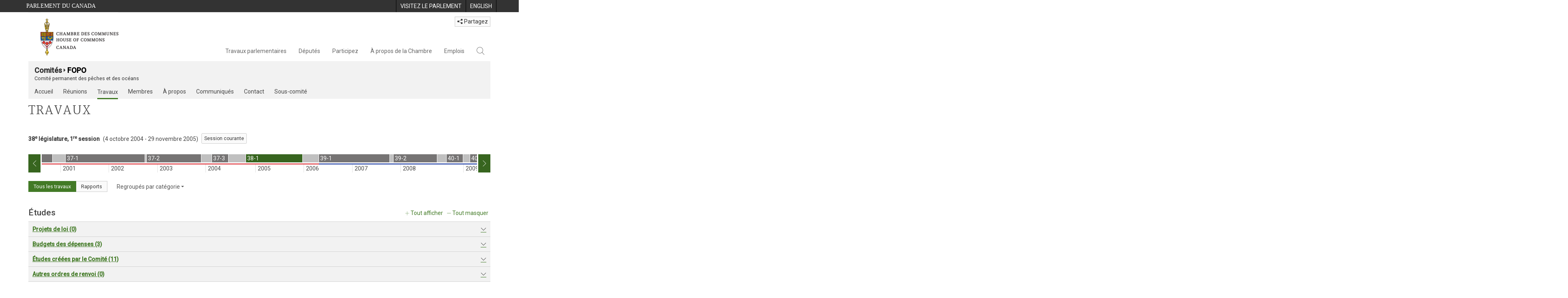

--- FILE ---
content_type: text/html; charset=utf-8
request_url: https://www.noscommunes.ca/Committees/fr/FOPO/Work?parl=38&session=1&show=allwork&view=category
body_size: 32698
content:





<!DOCTYPE html>

<html class="no-js" dir="ltr" lang="fr" xml:lang="fr">
<head>
    <meta charset="utf-8" />
    <title>FOPO - Travaux - Chambre des communes du Canada</title>
    <meta name="description" content="Travaux r&#233;cents et pass&#233;s du P&#234;ches et oc&#233;ans, y compris les &#233;tudes, les activit&#233;s et les rapports.">
    <meta name="institution" content="Chambre des communes">
    <meta name="viewport" content="width=device-width, initial-scale=1.0">

    <link rel="stylesheet" media="all" type="text/css" href="/committees/ParlWebFoundation/Content/fonts/ionicons/ionicons.css" />
    <link rel='stylesheet' type='text/css' href='//fonts.googleapis.com/css?family=Open+Sans'>

    <script type='text/javascript' src='/CommonElements/js/jquery-3.7.1.min.js'></script>
<script type='text/javascript' src='/CommonElements/js/bootstrap.min.js'></script>
<script type='text/javascript' src='/CommonElements/js/ce-hoc.min.js'></script>
<link rel='stylesheet' type='text/css' media='all' href='/CommonElements/styles/bootstrap.min.css' />
<link rel='stylesheet' type='text/css' media='all' href='/CommonElements/styles/hoc-icons.min.css' />
<link rel='stylesheet' type='text/css' media='all' href='/CommonElements/styles/ce-hoc-main.min.css' />
<link rel='stylesheet' type='text/css' media='all' href='/CommonElements/styles/ce-hoc-mobile.min.css' />
<script type='text/javascript' src='https://www.googletagmanager.com/gtag/js?id=G-WDVFHW5K08'></script>
<script> var CommonElements = {}; CommonElements.Analytics = {}; CommonElements.Analytics.Dimensions = []; CommonElements.Analytics.Dimensions.push({ MappingId: "dimension2", Value: "House of Commons"}); //Institution
CommonElements.Analytics.Dimensions.push({ MappingId: "dimension3", Value: "1"}); //IsHocUser
CommonElements.Analytics.Dimensions.push({ MappingId: "dimension6", Value: "44"}); //CurrentParliament
CommonElements.Analytics.Dimensions.push({ MappingId: "dimension7", Value: "1"}); //CurrentSession
CommonElements.Analytics.Dimensions.push({ MappingId: "dimension8", Value: "In Session"}); //ParliamentaryCycleState
CommonElements.Analytics.Dimensions.push({ MappingId: "dimension9", Value: "true"}); //IsHouseSittingDay
CommonElements.Analytics.Dimensions.push({ MappingId: "dimension10", Value: "false"}); //IsHouseCurrentlySitting
CommonElements.Analytics.Dimensions.push({ MappingId: "dimension11", Value: "true"}); //IsCommitteeEventInProgress
 </script>
<script>window.dataLayer = window.dataLayer || [];function gtag(){dataLayer.push(arguments);}gtag('js', new Date());gtag('config', 'G-WDVFHW5K08');</script>

    
    
    <link rel="stylesheet" media="all" type="text/css" href="/committees/Styles/site.css" />
    


</head>

<body class="">

    
    <!-- Skip to Content -->
			<div class="local-anchor-container">
				<a href="#StartOfContent" class="ce-hoc-skipnav sr-only sr-only-focusable">Passer au contenu</a>
			</div>
		    <!-- Parliament Header -->
		    <div id="ce-parl-header" role="banner" class="ce-parl-header hidden-print">
		    	<div class="container">
		    		<a href="//www.parl.ca" class="ce-parl-btn pull-left" data-analytics-eventcategory="Parliament Common Elements Menu" data-analytics-eventaction="click" data-analytics-eventlabel="Parliament Site" >Parlement du Canada</a>
		    		<ul class="pull-right" role="menu">
		    			<li role="menuitem">
		    				<a href="https://visitez.parl.ca/index-f.html" class="hoccmn-parent-org" data-analytics-eventcategory="Parliament Common Elements Menu" data-analytics-eventaction="click" data-analytics-eventlabel="Visit Parliament" rel="external">
		    					<span class="hidden-xs">Visitez le parlement</span>
		    					<span class="visible-xs">Visitez</span>
		    				</a>
		    			</li>
		    			<li role="menuitem">
		    				<a href="https://www.ourcommons.ca/Committees/en/FOPO/Work?parl=38&session=1&show=allwork&view=category" class="hoccmn-parent-org" data-analytics-eventcategory="Parliament Common Elements Menu" data-analytics-eventaction="click" data-analytics-eventlabel="Language Switch" >
		    					<span lang="en-CA" class="hidden-xs">English</span>
		    					<span lang="en-CA" class="visible-xs">EN</span>
		    				</a>
		    			</li>
		    		</ul>
		    	</div>
		    </div>
		
		    <!-- HoC Header -->
		    <nav id="ce-hoc-header" class="ce-hoc-nav navbar navbar-default" aria-label="Principale">
		        <div class="container">
		            <div class="navbar-header">
		                <a href="//www.noscommunes.ca" class="navbar-brand" data-analytics-eventcategory="HoC Common Elements Main Menu" data-analytics-eventaction="click" data-analytics-eventlabel="HoC Crest" >
		                    <img src="/CommonElements/Images/ce-hoc-emblem-f.png" alt="Chambre des communes" />
		                </a>
		                <button type="button" data-toggle="collapse" data-target="#ce-hoc-nav" class="navbar-toggle">
		                    <span class="ce-hoc-nav-hamburger">
		                        <span class="icon-bar"></span>
		                        <span class="icon-bar"></span>
		                        <span class="icon-bar"></span>
		                    </span>
		                    <span class="ce-hoc-nav-lbl-menu">
		                        Menu
		                    </span>
		                </button>
		                <div id="small-navbar" class="hidden-lg hidden-md visible-sm-* visible-xs-*">
		                    <div id="ce-hoc-nav" class="navbar-collapse collapse">
		                        <ul class="nav navbar-nav">
		                            <li class="dropdown">
		                                <a href="javascript: void(0);" data-toggle="dropdown" class="dropdown-toggle" aria-expanded="false" data-analytics-eventcategory="HoC Common Elements Main Menu" data-analytics-eventaction="click" data-analytics-eventlabel="Parliamentary Business">
		                                    Travaux parlementaires
		                                </a>
		                                <ul id="ce-hoc-nav-parliamentary-business" class="dropdown-menu">
		                                    <li class="ce-hoc-dropdown-menu-content">
		                                        <a href="//www.noscommunes.ca/fr/travaux-parlementaires" class="btn ce-hoc-btn-landing" data-analytics-eventcategory="HoC Common Elements Main Menu" data-analytics-eventaction="click" data-analytics-eventlabel="Parliamentary Business" >
		                                            Travaux parlementaires - Accueil
		                                        </a>
		                                    </li>
		
		                                    <li>
		                                        <div>
		                                            <div class="ce-hoc-panel-title">
		                                                <a class="accordion-toggle" data-toggle="collapse" href="#ce-hoc-nav-parlbus-house" data-parent="#ce-hoc-nav-parliamentary-business-panel-group" aria-expanded="false">
		                                                    La Chambre
		                                                </a>
		                                            </div>
		                                            <div id="ce-hoc-nav-parlbus-house" class="panel-collapse collapse ce-hoc-collapsible-content">
		                                                <ul class="ce-hoc-list-group-item" role="menu">
		                                                    <li role="menuitem"><a href="//www.noscommunes.ca/fr/calendrier-des-seances" data-analytics-eventcategory="HoC Common Elements Main Menu" data-analytics-eventaction="click" data-analytics-eventlabel="Sitting Calendar" >Calendrier des séances</a></li>
		                                                    <li role="menuitem"><a href="//www.noscommunes.ca/documentviewer/fr/chambre/derniere-seance" data-analytics-eventcategory="HoC Common Elements Main Menu" data-analytics-eventaction="click" data-analytics-eventlabel="House Publications" >Publications de la Chambre</a></li>
		                                                    <li role="menuitem"><a href="//www.parl.ca/legisinfo/fr/apercu" data-analytics-eventcategory="HoC Common Elements Main Menu" data-analytics-eventaction="click" data-analytics-eventlabel="Bills (LEGISinfo)" >Projets de loi (LEGIS<i>info</i>)</a></li>
		                                                    <li role="menuitem"><a href="//www.noscommunes.ca/questions-ecrites/apercu" data-analytics-eventcategory="HoC Common Elements Main Menu" data-analytics-eventaction="click" data-analytics-eventlabel="Written Questions" >Questions écrites</a></li>
		                                                    <li role="menuitem"><a href="https://www.noscommunes.ca/petitions/fr/Home/Index" data-analytics-eventcategory="HoC Common Elements Main Menu" data-analytics-eventaction="click" data-analytics-eventlabel="E-petitions" >Pétitions</a></li>
		                                                    <li role="menuitem"><a href="//www.noscommunes.ca/members/fr/votes" data-analytics-eventcategory="HoC Common Elements Main Menu" data-analytics-eventaction="click" data-analytics-eventlabel="Votes" >Votes</a></li>
		                                                    <li role="menuitem"><a href="//www.noscommunes.ca/Search/fr/publications/debats" data-analytics-eventcategory="HoC Common Elements Main Menu" data-analytics-eventaction="click" data-analytics-eventlabel="Search the Debates (Hansard)" >Rechercher dans les Débats (Hansard)</a></li>
		                                                    <li role="menuitem"><a href="//www.noscommunes.ca/documentviewer/fr/chambre/etat-travaux" data-analytics-eventcategory="HoC Common Elements Main Menu" data-analytics-eventaction="click" data-analytics-eventlabel="Status of House Business" >État des travaux de la Chambre</a></li>
		                                                </ul>
		                                            </div>
		                                        </div>
		                                    </li>
		                                    <li>
		                                        <div>
		                                            <div class="ce-hoc-panel-title">
		                                                <a class="accordion-toggle" data-toggle="collapse" href="#ce-hoc-nav-parlbus-committees" data-parent="#ce-hoc-nav-parliamentary-business-panel-group" aria-expanded="false">
		                                                    Les comités
		                                                </a>
		                                            </div>
		                                            <div id="ce-hoc-nav-parlbus-committees" class="panel-collapse collapse ce-hoc-collapsible-content">
		                                                <ul class="ce-hoc-list-group-item" role="menu">
		                                                    <li role="menuitem"><a href="//www.noscommunes.ca/Committees/fr/Home" data-analytics-eventcategory="HoC Common Elements Main Menu" data-analytics-eventaction="click" data-analytics-eventlabel="List of Committees and Overview" >Liste des comités et aperçu</a></li>
		                                                    <li role="menuitem"><a href="//www.noscommunes.ca/Committees/fr/Meetings" data-analytics-eventcategory="HoC Common Elements Main Menu" data-analytics-eventaction="click" data-analytics-eventlabel="Meetings" >Réunions</a></li>
		                                                    <li role="menuitem"><a href="//www.parl.ca/legisinfo/fr/projets-de-loi?status&#x3D;352&amp;advancedview&#x3D;true" data-analytics-eventcategory="HoC Common Elements Main Menu" data-analytics-eventaction="click" data-analytics-eventlabel="Bills in Committee (LEGISinfo)" >Projets de loi en comité (LEGIS<i>info</i>)</a></li>
		                                                    <li role="menuitem"><a href="//www.noscommunes.ca/Committees/fr/Work" data-analytics-eventcategory="HoC Common Elements Main Menu" data-analytics-eventaction="click" data-analytics-eventlabel="Studies, Activities and Reports" >Études, activités et rapports</a></li>
		                                                    <li role="menuitem"><a href="//www.noscommunes.ca/Search/fr/publications/temoignages" data-analytics-eventcategory="HoC Common Elements Main Menu" data-analytics-eventaction="click" data-analytics-eventlabel="Search the Transcripts" >Rechercher dans les Témoignages</a></li>
		                                                    <li role="menuitem"><a href="//www.noscommunes.ca/Committees/fr/Participate" data-analytics-eventcategory="HoC Common Elements Main Menu" data-analytics-eventaction="click" data-analytics-eventlabel="Committee-Participate" >Participez</a></li>
		                                                </ul>
		                                            </div>
		                                        </div>
		                                    </li>
		                                    <li>
		                                        <div>
		                                            <div class="ce-hoc-panel-title">
		                                                <a class="accordion-toggle" data-toggle="collapse" href="#ce-hoc-nav-parlbus-resources" data-parent="#ce-hoc-nav-parliamentary-business-panel-group" aria-expanded="false">
		                                                    Ressources
		                                                </a>
		                                            </div>
		                                            <div id="ce-hoc-nav-parlbus-resources" class="panel-collapse collapse ce-hoc-collapsible-content">
		                                                <ul class="ce-hoc-list-group-item" role="menu">
		                                                    <li role="menuitem"><a href="//www.noscommunes.ca/procedure/apercu/index-f.html" data-analytics-eventcategory="HoC Common Elements Main Menu" data-analytics-eventaction="click" data-analytics-eventlabel="Procedural Information" >Information sur la procédure</a></li>
		                                                </ul>
		                                                <div class="ce-hoc-groupbox">
		                                                    <span>Bibliothèque du Parlement</span>
		                                                    <div class="clearfix"></div>
		                                                    <ul class="ce-hoc-list-group-item" role="menu">
		                                                        <li role="menuitem">
		                                                            <a href="https://bdp.parl.ca/sites/PublicWebsite/default/fr_CA/ResearchPublications/LegislativeSummaries?" data-analytics-eventcategory="HoC Common Elements Main Menu" data-analytics-eventaction="click" data-analytics-eventlabel="Legislative Summaries"  rel="external" >Résumés législatifs</a>
		                                                        </li>
		                                                        <li role="menuitem">
		                                                            <a href="https://bdp.parl.ca/About/Library/VirtualLibrary/research-for-parliament-f.html" data-analytics-eventcategory="HoC Common Elements Main Menu" data-analytics-eventaction="click" data-analytics-eventlabel="Research Publications"  rel="external" >Publications de recherche</a>
		                                                        </li>
		                                                        <li role="menuitem">
		                                                            <a href="http://parl.canadiana.ca/?usrlang&#x3D;fr" data-analytics-eventcategory="HoC Common Elements Main Menu" data-analytics-eventaction="click" data-analytics-eventlabel="Historical Debates and Journals (1867-1993)"  rel="external" ><div class='deacrease-letter-spacing'>Ressources parlementaires historiques <br/>(1867-1993)</div></a>
		                                                        </li>
		                                                    </ul>
		                                                </div>
		                                            </div>
		                                        </div>
		                                    </li>
		                                    <li>
		                                        <div>
		                                            <div class="ce-hoc-panel-title">
		                                                <a class="accordion-toggle" data-toggle="collapse" href="#ce-hoc-nav-parlbus-parliamentary-diplomacy" data-parent="#ce-hoc-nav-parliamentary-business-panel-group" aria-expanded="false">
		                                                    La diplomatie parlementaire
		                                                </a>
		                                            </div>
		                                            <div id="ce-hoc-nav-parlbus-parliamentary-diplomacy" class="panel-collapse collapse ce-hoc-collapsible-content">
		                                                <ul class="ce-hoc-list-group-item" role="menu">
		                                                    <li role="menuitem"><a href="//www.parl.ca/diplomacy/fr" data-analytics-eventcategory="HoC Common Elements Main Menu" data-analytics-eventaction="click" data-analytics-eventlabel="Diplomacy - Home" >La diplomatie parlementaire - Accueil</a></li>
		                                                    <li role="menuitem"><a href="//www.parl.ca/diplomacy/fr/presidents/activites-et-rapports" data-analytics-eventcategory="HoC Common Elements Main Menu" data-analytics-eventaction="click" data-analytics-eventlabel="Speakers&#x27; Activities" >Activités des présidents</a></li>
		                                                    <li role="menuitem"><a href="//www.parl.ca/diplomacy/fr/associations" data-analytics-eventcategory="HoC Common Elements Main Menu" data-analytics-eventaction="click" data-analytics-eventlabel="Parliamentary Associations" >Associations parlementaires</a></li>
		                                                    <li role="menuitem"><a href="//www.parl.ca/diplomacy/fr/presidents/visites-et-evenements" data-analytics-eventcategory="HoC Common Elements Main Menu" data-analytics-eventaction="click" data-analytics-eventlabel="Visits and Events" >Visites et événements </a></li>
		                                                    <li role="menuitem"><a href="//www.parl.ca/diplomacy/fr/conferences" data-analytics-eventcategory="HoC Common Elements Main Menu" data-analytics-eventaction="click" data-analytics-eventlabel="Conferences" >Conférences</a></li>
		                                                    <li role="menuitem"><a href="//www.parl.ca/diplomacy/fr/presidents/pehfp" data-analytics-eventcategory="HoC Common Elements Main Menu" data-analytics-eventaction="click" data-analytics-eventlabel="Parliamentary Officers&#x27; Study Program" >Programme d'études des hauts fonctionnaires parlementaires</a></li>
		                                                </ul>
		                                            </div>
		                                        </div>
		                                    </li>
		                                </ul>
		                            </li>
		                            <li class="dropdown">
		                                <a href="javascript: void(0);" data-toggle="dropdown" class="dropdown-toggle" aria-expanded="false" data-analytics-eventcategory="HoC Common Elements Main Menu" data-analytics-eventaction="click" data-analytics-eventlabel="Members">
		                                    Députés
		                                </a>
		                                <ul id="ce-hoc-nav-members" class="dropdown-menu">
		                                    <li class="ce-hoc-dropdown-menu-content">
		                                        <a href="//www.noscommunes.ca/fr/deputes" class="btn ce-hoc-btn-landing" data-analytics-eventcategory="HoC Common Elements Main Menu" data-analytics-eventaction="click" data-analytics-eventlabel="Members" >
		                                            Députés - Accueil
		                                        </a>
		                                    </li>
		
		                                    <li>
		                                        <div>
		                                            <div class="ce-hoc-panel-title">
		                                                <a class="accordion-toggle" data-toggle="collapse" href="#ce-hoc-nav-members-roles" data-parent="#ce-hoc-nav-members-panel-group" aria-expanded="false">
		                                                    Députés et rôles
		                                                </a>
		                                            </div>
		                                            <div id="ce-hoc-nav-members-roles" class="panel-collapse collapse ce-hoc-collapsible-content">
		                                                <ul class="ce-hoc-list-group-item" role="menu">
		                                                    <li role="menuitem"><a href="//www.noscommunes.ca/Members/fr" data-analytics-eventcategory="HoC Common Elements Main Menu" data-analytics-eventaction="click" data-analytics-eventlabel="Members of Parliament" >Députés</a></li>
		                                                    <li role="menuitem"><a href="//www.noscommunes.ca/Speaker/fr" data-analytics-eventcategory="HoC Common Elements Main Menu" data-analytics-eventaction="click" data-analytics-eventlabel="The Speaker" >Le Président</a></li>
		                                                    <li role="menuitem"><a href="//www.noscommunes.ca/Members/fr/ministries" data-analytics-eventcategory="HoC Common Elements Main Menu" data-analytics-eventaction="click" data-analytics-eventlabel="Ministry (Cabinet)" >Conseil des ministres (Cabinet)</a></li>
		                                                    <li role="menuitem"><a href="//www.noscommunes.ca/Members/fr/parliamentary-secretaries" data-analytics-eventcategory="HoC Common Elements Main Menu" data-analytics-eventaction="click" data-analytics-eventlabel="Parliamentary Secretaries" >Secrétaires parlementaires</a></li>
		                                                    <li role="menuitem"><a href="//www.noscommunes.ca/members/fr/house-officers" data-analytics-eventcategory="HoC Common Elements Main Menu" data-analytics-eventaction="click" data-analytics-eventlabel="Party Leaders and other House Officers" >Chefs de partis et autres agents supérieurs de la Chambre</a></li>
		                                                </ul>
		                                            </div>
		                                        </div>
		                                    </li>
		                                    <li>
		                                        <div>
		                                            <div class="ce-hoc-panel-title">
		                                                <a class="accordion-toggle" data-toggle="collapse" href="#ce-hoc-nav-members-related-information" data-parent="#ce-hoc-nav-members-panel-group" aria-expanded="false">
		                                                    Informations connexes
		                                                </a>
		                                            </div>
		                                            <div id="ce-hoc-nav-members-related-information" class="panel-collapse collapse ce-hoc-collapsible-content">
		                                                <ul class="ce-hoc-list-group-item" role="menu">
		                                                    <li role="menuitem"><a href="//www.noscommunes.ca/Members/fr/party-standings" data-analytics-eventcategory="HoC Common Elements Main Menu" data-analytics-eventaction="click" data-analytics-eventlabel="Party Standings" >Position des partis</a></li>
		                                                    <li role="menuitem"><a href="//www.noscommunes.ca/Members/fr/floorplan" data-analytics-eventcategory="HoC Common Elements Main Menu" data-analytics-eventaction="click" data-analytics-eventlabel="Seating Plan" >Plan de salle de la Chambre</a></li>
		                                                    <li role="menuitem"><a href="//www.noscommunes.ca/ProactiveDisclosure/fr/deputes" data-analytics-eventcategory="HoC Common Elements Main Menu" data-analytics-eventaction="click" data-analytics-eventlabel="Members&#x27; Expenditures" >Dépenses des députés</a></li>
		                                                    <li role="menuitem"><a href="//www.noscommunes.ca/boie/fr/rapports-et-divulgation#dt" data-analytics-eventcategory="HoC Common Elements Main Menu" data-analytics-eventaction="click" data-analytics-eventlabel="Registry of Designated Travellers" >Registre des voyageurs désignés</a></li>
		                                                    <li role="menuitem"><a href="//www.noscommunes.ca/about/schedules/MembersTypicalWeek-f.html" data-analytics-eventcategory="HoC Common Elements Main Menu" data-analytics-eventaction="click" data-analytics-eventlabel="A Member&#x27;s Typical Week" >Semaine typique d'un député</a></li>
		                                                </ul>
		                                            </div>
		                                        </div>
		                                    </li>
		                                    <li>
		                                        <div>
		                                            <div class="ce-hoc-panel-title">
		                                                <a class="accordion-toggle" data-toggle="collapse" href="#ce-hoc-nav-members-resources" data-parent="#ce-hoc-nav-members-panel-group" aria-expanded="false">
		                                                    Ressources
		                                                </a>
		                                            </div>
		                                            <div id="ce-hoc-nav-members-resources" class="panel-collapse collapse ce-hoc-collapsible-content">
		                                                <ul class="ce-hoc-list-group-item" role="menu">
		                                                    <li role="menuitem"><a href="//www.noscommunes.ca/Members/fr/addresses" data-analytics-eventcategory="HoC Common Elements Main Menu" data-analytics-eventaction="click" data-analytics-eventlabel="Contact Members of Parliament" >Coordonnées des députés</a></li>
		                                                    <li role="menuitem"><a href="//www.noscommunes.ca/Members/fr/constituencies" data-analytics-eventcategory="HoC Common Elements Main Menu" data-analytics-eventaction="click" data-analytics-eventlabel="Constituencies" >Circonscriptions</a></li>
		                                                </ul>
		                                                <div class="ce-hoc-groupbox">
		                                                    <span>Bibliothèque du Parlement</span>
		                                                    <div class="clearfix"></div>
		                                                    <ul class="ce-hoc-list-group-item" role="menu">
		                                                        <li role="menuitem">
		                                                            <a href="https://bdp.parl.ca/sites/ParlInfo/default/fr_CA" data-analytics-eventcategory="HoC Common Elements Main Menu" data-analytics-eventaction="click" data-analytics-eventlabel="Historical Information (PARLINFO)"  rel="external" >Ressources historiques (PARLINFO)</a>
		                                                        </li>
		                                                    </ul>
		                                                </div>
		                                            </div>
		                                        </div>
		                                    </li>
		                                </ul>
		                            </li>
		                            <li class="dropdown">
		                                <a href="javascript: void(0);" data-toggle="dropdown" class="dropdown-toggle" aria-expanded="false" data-analytics-eventcategory="HoC Common Elements Main Menu" data-analytics-eventaction="click" data-analytics-eventlabel="Participate">
		                                    Participez
		                                </a>
		                                <ul id="ce-hoc-nav-participate" class="dropdown-menu">
		                                    <li class="ce-hoc-dropdown-menu-content">
		                                        <a href="//www.noscommunes.ca/fr/participez" class="btn ce-hoc-btn-landing" data-analytics-eventcategory="HoC Common Elements Main Menu" data-analytics-eventaction="click" data-analytics-eventlabel="Participate" >
		                                            Participez - Accueil
		                                        </a>
		                                    </li>
		
		                                    <li>
		                                        <div>
		                                            <div class="ce-hoc-panel-title">
		                                                <a class="accordion-toggle" data-toggle="collapse" href="#ce-hoc-nav-participate-house" data-parent="#ce-hoc-nav-participate-panel-group" aria-expanded="false">
		                                                    La Chambre
		                                                </a>
		                                            </div>
		                                            <div id="ce-hoc-nav-participate-house" class="panel-collapse collapse ce-hoc-collapsible-content">
		                                                <ul class="ce-hoc-list-group-item" role="menu">
		                                                    <li role="menuitem"><a href="https://visitez.parl.ca/visit-f.html#live-debates" data-analytics-eventcategory="HoC Common Elements Main Menu" data-analytics-eventaction="click" data-analytics-eventlabel="Attend Live Debates"  rel="external" >Assister aux débats en direct</a></li>
		                                                    <li role="menuitem"><a href="https://parlvu.parl.gc.ca/harmony/fr" data-analytics-eventcategory="HoC Common Elements Main Menu" data-analytics-eventaction="click" data-analytics-eventlabel="Watch and Listen to Chamber Proceedings"  rel="external" >Visionner et écouter les séances de la Chambre</a></li>
		                                                    <li role="menuitem"><a href="https://www.noscommunes.ca/petitions/fr/Home/Index" data-analytics-eventcategory="HoC Common Elements Main Menu" data-analytics-eventaction="click" data-analytics-eventlabel="Create or Sign an E-petitions" >Créer ou signer une pétition</a></li>
		                                                    <li role="menuitem"><a href="//www.noscommunes.ca/About/Schedules/DailyOrderOfBusiness-f.html" data-analytics-eventcategory="HoC Common Elements Main Menu" data-analytics-eventaction="click" data-analytics-eventlabel="A Typical Week at the House" >Une semaine typique à la Chambre</a></li>
		                                                    <li role="menuitem"><a href="//www.noscommunes.ca/Members/fr/addresses" data-analytics-eventcategory="HoC Common Elements Main Menu" data-analytics-eventaction="click" data-analytics-eventlabel="Contact a Member of Parliament" >Communiquer avec un député</a></li>
		                                                    <li role="menuitem"><a href="//www.parl.ca/legisinfo/fr/apercu" data-analytics-eventcategory="HoC Common Elements Main Menu" data-analytics-eventaction="click" data-analytics-eventlabel="Follow a Bill (LEGISinfo)" >Suivre un projet de loi (LEGIS<i>info</i>)</a></li>
		                                                </ul>
		                                            </div>
		                                        </div>
		                                    </li>
		                                    <li>
		                                        <div>
		                                            <div class="ce-hoc-panel-title">
		                                                <a class="accordion-toggle" data-toggle="collapse" href="#ce-hoc-nav-participate-committees" data-parent="#ce-hoc-nav-participate-panel-group" aria-expanded="false">
		                                                    Les Comités
		                                                </a>
		                                            </div>
		                                            <div id="ce-hoc-nav-participate-committees" class="panel-collapse collapse ce-hoc-collapsible-content">
		                                                <ul class="ce-hoc-list-group-item" role="menu">
		                                                    <li role="menuitem"><a href="//www.noscommunes.ca/Committees/fr/Participate#attend" data-analytics-eventcategory="HoC Common Elements Main Menu" data-analytics-eventaction="click" data-analytics-eventlabel="Attend Meetings" >Assister aux réunions</a></li>
		                                                    <li role="menuitem"><a href="https://parlvu.parl.gc.ca/harmony/fr" data-analytics-eventcategory="HoC Common Elements Main Menu" data-analytics-eventaction="click" data-analytics-eventlabel="Watch and Listen to Committee Proceedings"  rel="external" >Écouter et visionner les réunions de comité</a></li>
		                                                    <li role="menuitem"><a href="//www.noscommunes.ca/Committees/fr/Participate#participate" data-analytics-eventcategory="HoC Common Elements Main Menu" data-analytics-eventaction="click" data-analytics-eventlabel="Current Consultations" >Consultations en cours</a></li>
		                                                    <li role="menuitem"><a href="//www.noscommunes.ca/Committees/fr/Participate" data-analytics-eventcategory="HoC Common Elements Main Menu" data-analytics-eventaction="click" data-analytics-eventlabel="How to Submit a Brief and Appear" >Comment présenter un mémoire et comparaître</a></li>
		                                                    <li role="menuitem"><a href="//www.noscommunes.ca/Committees/Styles/images/participate/committee-room-layout-large-f.png" data-analytics-eventcategory="HoC Common Elements Main Menu" data-analytics-eventaction="click" data-analytics-eventlabel="Layout of a Typical Committee Room" >Disposition d'une salle de réunion typique</a></li>
		                                                    <li role="menuitem"><a href="//www.noscommunes.ca/Committees/fr/ContactUs" data-analytics-eventcategory="HoC Common Elements Main Menu" data-analytics-eventaction="click" data-analytics-eventlabel="Contact a Committee" >Contacter un comité</a></li>
		                                                </ul>
		                                            </div>
		                                        </div>
		                                    </li>
		                                    <li>
		                                        <div>
		                                            <div class="ce-hoc-panel-title">
		                                                <a class="accordion-toggle" data-toggle="collapse" href="#ce-hoc-nav-participate-resources" data-parent="#ce-hoc-nav-participate-panel-group" aria-expanded="false">
		                                                    Ressources
		                                                </a>
		                                            </div>
		                                            <div id="ce-hoc-nav-participate-resources" class="panel-collapse collapse ce-hoc-collapsible-content">
		                                                <ul class="ce-hoc-list-group-item" role="menu">
		                                                    <li role="menuitem"><a href="//www.noscommunes.ca/procedure/apercu/index-f.html" data-analytics-eventcategory="HoC Common Elements Main Menu" data-analytics-eventaction="click" data-analytics-eventlabel="Procedural Information" >Information sur la procédure</a></li>
		                                                </ul>
		                                                <div class="ce-hoc-groupbox">
		                                                    <span>Bibliothèque du Parlement</span>
		                                                    <div class="clearfix"></div>
		                                                    <ul class="ce-hoc-list-group-item" role="menu">
		                                                        <li role="menuitem">
		                                                            <a href="https://bdp.parl.ca/About/Parliament/Education/classroom-activities-f.html" data-analytics-eventcategory="HoC Common Elements Main Menu" data-analytics-eventaction="click" data-analytics-eventlabel="Classroom Activities"  rel="external" >Activités pédagogiques</a>
		                                                        </li>
		                                                        <li role="menuitem">
		                                                            <a href="https://bdp.parl.ca/About/Parliament/Education/teacher-resources-f.html" data-analytics-eventcategory="HoC Common Elements Main Menu" data-analytics-eventaction="click" data-analytics-eventlabel="Teacher Resources"  rel="external" >Ressources didactiques</a>
		                                                        </li>
		                                                        <li role="menuitem">
		                                                            <a href="https://bdp.parl.ca/About/Parliament/Education/teachers-institute-f.html" data-analytics-eventcategory="HoC Common Elements Main Menu" data-analytics-eventaction="click" data-analytics-eventlabel="Teachers Institute"  rel="external" >Forum des enseignantes et des enseignants</a>
		                                                        </li>
		                                                    </ul>
		                                                </div>
		                                            </div>
		                                        </div>
		                                    </li>
		                                </ul>
		                            </li>
		                            <li class="dropdown">
		                                <a href="javascript: void(0);" data-toggle="dropdown" class="dropdown-toggle" aria-expanded="false" data-analytics-eventcategory="HoC Common Elements Main Menu" data-analytics-eventaction="click" data-analytics-eventlabel="About the House">
		                                    À propos de la Chambre
		                                </a>
		                                <ul id="ce-hoc-nav-about" class="dropdown-menu">
		                                    <li class="ce-hoc-dropdown-menu-content">
		                                        <a href="//www.noscommunes.ca/fr/a-propos-de-la-chambre" class="btn ce-hoc-btn-landing" data-analytics-eventcategory="HoC Common Elements Main Menu" data-analytics-eventaction="click" data-analytics-eventlabel="About the House" >
		                                            À propos de la Chambre - Accueil
		                                        </a>
		                                    </li>
		
		                                    <li>
		                                        <div>
		                                            <div class="ce-hoc-panel-title">
		                                                <a class="accordion-toggle" data-toggle="collapse" href="#ce-hoc-nav-about-transparency-accountability" data-parent="#ce-hoc-nav-about-panel-group" aria-expanded="false">
		                                                    Transparence et reddition de comptes
		                                                </a>
		                                            </div>
		                                            <div id="ce-hoc-nav-about-transparency-accountability" class="panel-collapse collapse ce-hoc-collapsible-content">
		                                                <ul class="ce-hoc-list-group-item" role="menu">
		                                                    <li role="menuitem"><a href="//www.noscommunes.ca/boie/fr" data-analytics-eventcategory="HoC Common Elements Main Menu" data-analytics-eventaction="click" data-analytics-eventlabel="Board of Internal Economy" >Bureau de régie interne</a></li>
		                                                    <li role="menuitem"><a href="//www.ourcommons.ca/boie/fr/reglements-et-politiques" data-analytics-eventcategory="HoC Common Elements Main Menu" data-analytics-eventaction="click" data-analytics-eventlabel="By-Laws and Policies" >Règlements administratifs et politiques</a></li>
		                                                    <li role="menuitem"><a href="//www.noscommunes.ca/boie/fr/reglements-et-politiques#mas" data-analytics-eventcategory="HoC Common Elements Main Menu" data-analytics-eventaction="click" data-analytics-eventlabel="Members&#x27; Allowances and Services" >Manuel des allocations et des services aux députés</a></li>
		                                                    <li role="menuitem"><a href="//www.noscommunes.ca/About/Administration/Index-f.html" data-analytics-eventcategory="HoC Common Elements Main Menu" data-analytics-eventaction="click" data-analytics-eventlabel="House Administration" >Administration de la Chambre des communes</a></li>
		                                                    <li role="menuitem"><a href="//www.noscommunes.ca/boie/fr/rapports-et-divulgation" data-analytics-eventcategory="HoC Common Elements Main Menu" data-analytics-eventaction="click" data-analytics-eventlabel="Reports and Disclosure" >Rapports et divulgation</a></li>
		                                                    <li role="menuitem"><a href="//www.noscommunes.ca/About/StandingOrders/appa1-f.htm" data-analytics-eventcategory="HoC Common Elements Main Menu" data-analytics-eventaction="click" data-analytics-eventlabel="Conflict of Interest Code for Members" >Code régissant les conflits d’intérêts des députés</a></li>
		                                                    <li role="menuitem"><a href="//www.noscommunes.ca/fr/accessibilite" data-analytics-eventcategory="HoC Common Elements Main Menu" data-analytics-eventaction="click" data-analytics-eventlabel="Accessibility" >Accessibilité</a></li>
		                                                </ul>
		                                            </div>
		                                        </div>
		                                    </li>
		                                    <li>
		                                        <div>
		                                            <div class="ce-hoc-panel-title">
		                                                <a class="accordion-toggle" data-toggle="collapse" href="#ce-hoc-nav-about-history-art-architecture" data-parent="#ce-hoc-nav-about-panel-group" aria-expanded="false">
		                                                    Arts et patrimoine
		                                                </a>
		                                            </div>
		                                            <div id="ce-hoc-nav-about-history-art-architecture" class="panel-collapse collapse ce-hoc-collapsible-content">
		                                                <ul class="ce-hoc-list-group-item" role="menu">
		                                                    <li role="menuitem"><a href="//www.noscommunes.ca/heritage/fr/accueil" data-analytics-eventcategory="HoC Common Elements Main Menu" data-analytics-eventaction="click" data-analytics-eventlabel="History, Art and Architecture" >Histoire, art et architecture</a></li>
		                                                    <li role="menuitem"><a href="//www.noscommunes.ca/About/BuildingTheFuture/Index-f.html" data-analytics-eventcategory="HoC Common Elements Main Menu" data-analytics-eventaction="click" data-analytics-eventlabel="Future of the Parliamentary Precinct" >Avenir de la Cité parlementaire</a></li>
		                                                    <li role="menuitem"><a href="//www.noscommunes.ca/heritage/fr/edifices-du-parlement/passe/chapelle-du-souvenir" data-analytics-eventcategory="HoC Common Elements Main Menu" data-analytics-eventaction="click" data-analytics-eventlabel="Memorial Chamber" >Chapelle du Souvenir</a></li>
		                                                    <li role="menuitem"><a href="//www.noscommunes.ca/heritage/fr/carillon" data-analytics-eventcategory="HoC Common Elements Main Menu" data-analytics-eventaction="click" data-analytics-eventlabel="Carillon" >Carillon</a></li>
		                                                </ul>
		                                            </div>
		                                        </div>
		                                    </li>
		                                    <li>
		                                        <div>
		                                            <div class="ce-hoc-panel-title">
		                                                <a class="accordion-toggle" data-toggle="collapse" href="#ce-hoc-nav-about-pictures" data-parent="#ce-hoc-nav-about-panel-group" aria-expanded="false">
		                                                    En images
		                                                </a>
		                                            </div>
		                                            <div id="ce-hoc-nav-about-pictures" class="panel-collapse collapse ce-hoc-collapsible-content">
		                                                <ul class="ce-hoc-list-group-item" role="menu">
		                                                    <li role="menuitem"><a href="/About/BuildingTheFuture/WestBlock/VirtualTours/chamber/fr/" data-analytics-eventcategory="HoC Common Elements Main Menu" data-analytics-eventaction="click" data-analytics-eventlabel="Virtual Tour of the House"  rel="external" >Visite virtuelle de la Chambre</a></li>
		                                                    <li role="menuitem"><a href="//www.tpsgc-pwgsc.gc.ca/citeparlementaire-parliamentaryprecinct/camera-fra.html" data-analytics-eventcategory="HoC Common Elements Main Menu" data-analytics-eventaction="click" data-analytics-eventlabel="Live Hill Cam"  rel="external" >Caméra en direct de la Colline</a></li>
		                                                    <li role="menuitem"><a href="https://www.instagram.com/noscommunesca/" data-analytics-eventcategory="HoC Common Elements Main Menu" data-analytics-eventaction="click" data-analytics-eventlabel="Photo Gallery"  rel="external" >Galerie de photos</a></li>
		                                                </ul>
		                                            </div>
		                                        </div>
		                                    </li>
		                                </ul>
		                            </li>
		                            <li class="dropdown">
		                                <a href="javascript: void(0);" data-toggle="dropdown" class="dropdown-toggle" aria-expanded="false" data-analytics-eventcategory="HoC Common Elements Main Menu" data-analytics-eventaction="click" data-analytics-eventlabel="Employment">
		                                    Emplois
		                                </a>
		                                <ul id="ce-hoc-nav-employment" class="dropdown-menu">
		                                    <li class="ce-hoc-dropdown-menu-content">
		                                        <a href="//www.noscommunes.ca/fr/emplois" class="btn ce-hoc-btn-landing" data-analytics-eventcategory="HoC Common Elements Main Menu" data-analytics-eventaction="click" data-analytics-eventlabel="Employment" >
		                                            Emplois - Accueil
		                                        </a>
		                                    </li>
		
		                                    <li>
		                                        <div>
		                                            <div class="ce-hoc-panel-title">
		                                                <a class="accordion-toggle" data-toggle="collapse" href="#ce-hoc-nav-employment-opportunities" data-parent="#ce-hoc-nav-employment-panel-group" aria-expanded="false">
		                                                    Travailler pour l'administration
		                                                </a>
		                                            </div>
		                                            <div id="ce-hoc-nav-employment-opportunities" class="panel-collapse collapse ce-hoc-collapsible-content">
		                                                <ul class="ce-hoc-list-group-item" role="menu">
		                                                    <li role="menuitem"><a href="//www.noscommunes.ca/fr/emplois/possibilite-demploi-actuelles" data-analytics-eventcategory="HoC Common Elements Main Menu" data-analytics-eventaction="click" data-analytics-eventlabel="Current Opportunities at the House of Commons"  rel="external" >Possibilités d'emploi actuelles à l’Administration de la Chambre des communes</a></li>
		                                                    <li role="menuitem"><a href="//www.noscommunes.ca/About/Employment/eligibility-f.html" data-analytics-eventcategory="HoC Common Elements Main Menu" data-analytics-eventaction="click" data-analytics-eventlabel="Eligibility and Selection" >Éligibilité et sélection</a></li>
		                                                    <li role="menuitem"><a href="https://jobs.smartrecruiters.com/oneclick-ui/company/HouseOfCommonsCanadaChambreDesCommunesCanada/job/3938755626?lang=fr-CA&amp;sid=&amp;dcr_ci=HouseOfCommonsCanadaChambreDesCommunesCanada" data-analytics-eventcategory="HoC Common Elements Main Menu" data-analytics-eventaction="click" data-analytics-eventlabel="Resumé Bank"  rel="external" >Candidature spontanée</a></li>
		                                                    <li role="menuitem"><a href="//www.noscommunes.ca/About/Employment/working-f.html#" data-analytics-eventcategory="HoC Common Elements Main Menu" data-analytics-eventaction="click" data-analytics-eventlabel="Who We Are and What We Offer"  rel="external" >Qui nous sommes et ce que nous offrons</a></li>
		                                                </ul>
		                                            </div>
		                                        </div>
		                                    </li>
		                                    <li>
		                                        <div>
		                                            <div class="ce-hoc-panel-title">
		                                                <a class="accordion-toggle" data-toggle="collapse" href="#ce-hoc-nav-employment-youth" data-parent="#ce-hoc-nav-employment-panel-group" aria-expanded="false">
		                                                    Possibilités pour les étudiants
		                                                </a>
		                                            </div>
		                                            <div id="ce-hoc-nav-employment-youth" class="panel-collapse collapse ce-hoc-collapsible-content">
		                                                <ul class="ce-hoc-list-group-item" role="menu">
		                                                    <li role="menuitem"><a href="//www.noscommunes.ca/fr/emplois/etudiants" data-analytics-eventcategory="HoC Common Elements Main Menu" data-analytics-eventaction="click" data-analytics-eventlabel="Student Employment" >Emplois pour étudiants</a></li>
		                                                    <li role="menuitem"><a href="//www.noscommunes.ca/About/PageProgram/Index-f.html" data-analytics-eventcategory="HoC Common Elements Main Menu" data-analytics-eventaction="click" data-analytics-eventlabel="Page Program" >Programme des pages</a></li>
		                                                    <li role="menuitem"><a href="//pip-psp.org/?lang&#x3D;fr" data-analytics-eventcategory="HoC Common Elements Main Menu" data-analytics-eventaction="click" data-analytics-eventlabel="Parliamentary Internship Programme"  rel="external" >Programme de stage parlementaire</a></li>
		                                                </ul>
		                                            </div>
		                                        </div>
		                                    </li>
		                                    <li>
		                                        <div>
		                                            <div class="ce-hoc-panel-title">
		                                                <a class="accordion-toggle" data-toggle="collapse" href="#ce-hoc-nav-employment-working" data-parent="#ce-hoc-nav-employment-panel-group" aria-expanded="false">
		                                                    Travailler pour un député
		                                                </a>
		                                            </div>
		                                            <div id="ce-hoc-nav-employment-working" class="panel-collapse collapse ce-hoc-collapsible-content">
		                                                <ul class="ce-hoc-list-group-item" role="menu">
		                                                    <li role="menuitem"><a href="//www.noscommunes.ca/fr/emplois/deputes" data-analytics-eventcategory="HoC Common Elements Main Menu" data-analytics-eventaction="click" data-analytics-eventlabel="Current Listed Opportunities" >Possibilités actuelles de travail pour un député</a></li>
		                                                </ul>
		                                            </div>
		                                        </div>
		                                    </li>
		                                </ul>
		                            </li>
		                            <li class="dropdown ce-hoc-search-dropdown">
		                                <a href="#" data-toggle="dropdown" class="dropdown-toggle" aria-expanded="false">
		                                    <i class="hoc-icon icon-search" aria-hidden="true" title="Rechercher"></i>
		                                    <span class="ce-hoc-lbl-search">Rechercher</span>
		                                </a>
		                                <ul class="dropdown-menu">
		                                    <li>
		                                        <div class="ce-hoc-dropdown-menu-content">
		                                            <div class="row">
		                                                <div class="col-sm-12 text-center">
		                                                    <form role="search" action="//www.noscommunes.ca/Search/fr" method="get">
		                                                        <div class="form-inline">
		                                                            <div class="input-group ce-hoc-search-group">
		                                                                <label for="ce-hoc-search-query" class="sr-only">Rechercher</label>
		                                                                <input id="ce-hoc-search-query" class="form-control ce-hoc-inp-search" placeholder="Rechercher" name="text" title="Rechercher" aria-label="Rechercher" type="search" value="" size="27" maxlength="150">
		                                                                <div class="input-group-btn">
		                                                                    <button class="btn btn-default form-control ce-hoc-btn-search" id="ce-hoc-search-submit" type="submit"><i class="hoc-icon icon-search"></i><span class="sr-only">Rechercher</span></button>
		                                                                </div>
		                                                                <label for="ce-hoc-sitesearch-location" class="sr-only">Rechercher Source</label>
		                                                                <select id="ce-hoc-sitesearch-location" class="form-control selectpicker ce-hoc-sel-search" name="searchToolCode">
		                                                                    <option label="Site complet" value="website" data-analytics-eventcategory="HoC Common Elements Main Menu" data-analytics-eventaction="click">Site complet</option>
		                                                                    <option label="Député" value="members-of-parliament" data-analytics-eventcategory="HoC Common Elements Main Menu" data-analytics-eventaction="click">Député</option>
		                                                                    <option label="Projet de loi" value="bills" data-analytics-eventcategory="HoC Common Elements Main Menu" data-analytics-eventaction="click">Projet de loi</option>
		                                                                    <option label="Sujet" value="publications" data-analytics-eventcategory="HoC Common Elements Main Menu" data-analytics-eventaction="click">Sujet</option>
		                                                                    <option label="Pétition" value="petitions" data-analytics-eventcategory="HoC Common Elements Main Menu" data-analytics-eventaction="click">Pétition</option>
		                                                                    <option label="Question écrite" value="written-questions" data-analytics-eventcategory="HoC Common Elements Main Menu" data-analytics-eventaction="click">Question écrite</option>
		                                                                </select>
		                                                            </div>
		                                                        </div>
		                                                    </form>
		                                                </div>
		                                            </div>
		                                        </div>
		                                    </li>
		                                </ul>
		                            </li>
		                        </ul>
		                    </div>
		                </div>
		            </div>
		            <div class="dropdown ce-hoc-btn-share">
		                <button type="button" class="btn btn-xs btn-default dropdown-toggle" data-toggle="dropdown"><i class="hoc-icon icon-share"></i> Partagez</button>
		                <ul class="dropdown-menu">
		                    <li><a id="share-media-email" href="#" title="lien de partage par courriel"><span class="ce-hoc-share-media-email"><i class="hoc-icon icon-envelope"></i></span> Courriel</a></li>
		                    <li><a id="share-media-facebook" href="#" title="lien de partage par facebook"><span class="ce-hoc-share-media-facebook"><i class="hoc-icon icon-social-facebook"></i></span> Facebook</a></li>
		                    <li><a id="share-media-linkedin" href="#" title="lien de partage par linked in"><span class="ce-hoc-share-media-linkedin"><i class="hoc-icon icon-social-linkedin"></i></span> LinkedIn</a></li>
		                    <li><a id="share-media-twitter" href="#" title="lien de partage par twitter"><span class="ce-hoc-share-media-twitter"><i class="hoc-icon icon-social-twitter"></i></span> Twitter</a></li>
		                </ul>
		            </div>
		            <div id="big-navbar" class="visible-lg-* visible-md-* hidden-sm hidden-xs">
		                <div id="ce-hoc-nav" class="navbar-collapse collapse">
		                    <ul class="nav navbar-nav">
		                        <li class="dropdown">
		                            <a href="javascript: void(0);" data-toggle="dropdown" class="dropdown-toggle" aria-expanded="false" data-analytics-eventcategory="HoC Common Elements Main Menu" data-analytics-eventaction="click" data-analytics-eventlabel="Parliamentary Business">
		                                Travaux parlementaires
		                            </a>
		                            <ul id="ce-hoc-nav-parliamentary-business" class="dropdown-menu">
		                                <li>
		                                    <div class="ce-hoc-dropdown-menu-content">
		                                        <div class="row">
		                                            <div class="col-sm-12">
		                                                <a href="//www.noscommunes.ca/fr/travaux-parlementaires" class="btn ce-hoc-btn-landing" data-analytics-eventcategory="HoC Common Elements Main Menu" data-analytics-eventaction="click" data-analytics-eventlabel="Parliamentary Business" >
		                                                    Travaux parlementaires - Accueil
		                                                </a>
		                                            </div>
		                                        </div>
		                                        <div class="row">
		                                            <div class="panel-group" id="ce-hoc-nav-parliamentary-business-panel-group">
		                                                <div class="col-md-3 col-xs-3">
		                                                    <div class="ce-hoc-panel-title">
		                                                        La Chambre
		                                                    </div>
		                                                    <div id="ce-hoc-nav-parlbus-house" class="panel-collapse collapse ce-hoc-collapsible-content">
		                                                        <ul class="ce-hoc-list-group-item" role="menu">
		                                                            <li role="menuitem"><a href="//www.noscommunes.ca/fr/calendrier-des-seances" data-analytics-eventcategory="HoC Common Elements Main Menu" data-analytics-eventaction="click" data-analytics-eventlabel="Sitting Calendar" >Calendrier des séances</a></li>
		                                                            <li role="menuitem"><a href="//www.noscommunes.ca/documentviewer/fr/chambre/derniere-seance" data-analytics-eventcategory="HoC Common Elements Main Menu" data-analytics-eventaction="click" data-analytics-eventlabel="House Publications" >Publications de la Chambre</a></li>
		                                                            <li role="menuitem"><a href="//www.parl.ca/legisinfo/fr/apercu" data-analytics-eventcategory="HoC Common Elements Main Menu" data-analytics-eventaction="click" data-analytics-eventlabel="Bills (LEGISinfo)" >Projets de loi (LEGIS<i>info</i>)</a></li>
		                                                            <li role="menuitem"><a href="//www.noscommunes.ca/questions-ecrites/apercu" data-analytics-eventcategory="HoC Common Elements Main Menu" data-analytics-eventaction="click" data-analytics-eventlabel="Written Questions" >Questions écrites</a></li>
		                                                            <li role="menuitem"><a href="https://www.noscommunes.ca/petitions/fr/Home/Index" data-analytics-eventcategory="HoC Common Elements Main Menu" data-analytics-eventaction="click" data-analytics-eventlabel="E-petitions" >Pétitions</a></li>
		                                                            <li role="menuitem"><a href="//www.noscommunes.ca/members/fr/votes" data-analytics-eventcategory="HoC Common Elements Main Menu" data-analytics-eventaction="click" data-analytics-eventlabel="Votes" >Votes</a></li>
		                                                            <li role="menuitem"><a href="//www.noscommunes.ca/Search/fr/publications/debats" data-analytics-eventcategory="HoC Common Elements Main Menu" data-analytics-eventaction="click" data-analytics-eventlabel="Search the Debates (Hansard)" >Rechercher dans les Débats (Hansard)</a></li>
		                                                            <li role="menuitem"><a href="//www.noscommunes.ca/documentviewer/fr/chambre/etat-travaux" data-analytics-eventcategory="HoC Common Elements Main Menu" data-analytics-eventaction="click" data-analytics-eventlabel="Status of House Business" >État des travaux de la Chambre</a></li>
		                                                        </ul>
		                                                    </div>
		                                                </div>
		                                                <div class="col-md-3 col-xs-3">
		                                                    <div class="ce-hoc-panel-title">
		                                                        Les comités
		                                                    </div>
		                                                    <div id="ce-hoc-nav-parlbus-committees" class="panel-collapse collapse ce-hoc-collapsible-content">
		                                                        <ul class="ce-hoc-list-group-item" role="menu">
		                                                            <li role="menuitem"><a href="//www.noscommunes.ca/Committees/fr/Home" data-analytics-eventcategory="HoC Common Elements Main Menu" data-analytics-eventaction="click" data-analytics-eventlabel="List of Committees and Overview" >Liste des comités et aperçu</a></li>
		                                                            <li role="menuitem"><a href="//www.noscommunes.ca/Committees/fr/Meetings" data-analytics-eventcategory="HoC Common Elements Main Menu" data-analytics-eventaction="click" data-analytics-eventlabel="Meetings" >Réunions</a></li>
		                                                            <li role="menuitem"><a href="//www.parl.ca/legisinfo/fr/projets-de-loi?status&#x3D;352&amp;advancedview&#x3D;true" data-analytics-eventcategory="HoC Common Elements Main Menu" data-analytics-eventaction="click" data-analytics-eventlabel="Bills in Committee (LEGISinfo)" >Projets de loi en comité (LEGIS<i>info</i>)</a></li>
		                                                            <li role="menuitem"><a href="//www.noscommunes.ca/Committees/fr/Work" data-analytics-eventcategory="HoC Common Elements Main Menu" data-analytics-eventaction="click" data-analytics-eventlabel="Studies, Activities and Reports" >Études, activités et rapports</a></li>
		                                                            <li role="menuitem"><a href="//www.noscommunes.ca/Search/fr/publications/temoignages" data-analytics-eventcategory="HoC Common Elements Main Menu" data-analytics-eventaction="click" data-analytics-eventlabel="Search the Transcripts" >Rechercher dans les Témoignages</a></li>
		                                                            <li role="menuitem"><a href="//www.noscommunes.ca/Committees/fr/Participate" data-analytics-eventcategory="HoC Common Elements Main Menu" data-analytics-eventaction="click" data-analytics-eventlabel="Committee-Participate" >Participez</a></li>
		                                                        </ul>
		                                                    </div>
		                                                </div>
		                                                <div class="col-md-3 col-xs-3">
		                                                    <div class="ce-hoc-panel-title">
		                                                        Ressources
		                                                    </div>
		                                                    <div id="ce-hoc-nav-parlbus-resources" class="panel-collapse collapse ce-hoc-collapsible-content">
		                                                        <ul class="ce-hoc-list-group-item" role="menu">
		                                                            <li role="menuitem"><a href="//www.noscommunes.ca/procedure/apercu/index-f.html" data-analytics-eventcategory="HoC Common Elements Main Menu" data-analytics-eventaction="click" data-analytics-eventlabel="Procedural Information" >Information sur la procédure</a></li>
		                                                        </ul>
		                                                        <div class="ce-hoc-groupbox">
		                                                            <span>Bibliothèque du Parlement</span>
		                                                            <div class="clearfix"></div>
		                                                            <ul class="ce-hoc-list-group-item" role="menu">
		                                                                <li role="menuitem">
		                                                                    <a href="https://bdp.parl.ca/sites/PublicWebsite/default/fr_CA/ResearchPublications/LegislativeSummaries?" data-analytics-eventcategory="HoC Common Elements Main Menu" data-analytics-eventaction="click" data-analytics-eventlabel="Legislative Summaries"  rel="external" >Résumés législatifs</a>
		                                                                </li>
		                                                                <li role="menuitem">
		                                                                    <a href="https://bdp.parl.ca/About/Library/VirtualLibrary/research-for-parliament-f.html" data-analytics-eventcategory="HoC Common Elements Main Menu" data-analytics-eventaction="click" data-analytics-eventlabel="Research Publications"  rel="external" >Publications de recherche</a>
		                                                                </li>
		                                                                <li role="menuitem">
		                                                                    <a href="http://parl.canadiana.ca/?usrlang&#x3D;fr" data-analytics-eventcategory="HoC Common Elements Main Menu" data-analytics-eventaction="click" data-analytics-eventlabel="Historical Debates and Journals (1867-1993)"  rel="external" ><div class='deacrease-letter-spacing'>Ressources parlementaires historiques <br/>(1867-1993)</div></a>
		                                                                </li>
		                                                            </ul>
		                                                        </div>
		                                                    </div>
		                                                </div>
		                                                <div class="col-md-3 col-xs-3">
		                                                    <div class="ce-hoc-panel-title">
		                                                        La diplomatie parlementaire
		                                                    </div>
		                                                    <div id="ce-hoc-nav-parlbus-parliamentary-diplomacy" class="panel-collapse collapse ce-hoc-collapsible-content">
		                                                        <ul class="ce-hoc-list-group-item" role="menu">
		                                                            <li role="menuitem"><a href="//www.parl.ca/diplomacy/fr" data-analytics-eventcategory="HoC Common Elements Main Menu" data-analytics-eventaction="click" data-analytics-eventlabel="Diplomacy - Home" >La diplomatie parlementaire - Accueil</a></li>
		                                                            <li role="menuitem"><a href="//www.parl.ca/diplomacy/fr/presidents/activites-et-rapports" data-analytics-eventcategory="HoC Common Elements Main Menu" data-analytics-eventaction="click" data-analytics-eventlabel="Speakers&#x27; Activities" >Activités des présidents</a></li>
		                                                            <li role="menuitem"><a href="//www.parl.ca/diplomacy/fr/associations" data-analytics-eventcategory="HoC Common Elements Main Menu" data-analytics-eventaction="click" data-analytics-eventlabel="Parliamentary Associations" >Associations parlementaires</a></li>
		                                                            <li role="menuitem"><a href="//www.parl.ca/diplomacy/fr/presidents/visites-et-evenements" data-analytics-eventcategory="HoC Common Elements Main Menu" data-analytics-eventaction="click" data-analytics-eventlabel="Visits and Events" >Visites et événements </a></li>
		                                                            <li role="menuitem"><a href="//www.parl.ca/diplomacy/fr/conferences" data-analytics-eventcategory="HoC Common Elements Main Menu" data-analytics-eventaction="click" data-analytics-eventlabel="Conferences" >Conférences</a></li>
		                                                            <li role="menuitem"><a href="//www.parl.ca/diplomacy/fr/presidents/pehfp" data-analytics-eventcategory="HoC Common Elements Main Menu" data-analytics-eventaction="click" data-analytics-eventlabel="Parliamentary Officers&#x27; Study Program" >Programme d'études des hauts fonctionnaires parlementaires</a></li>
		                                                        </ul>
		                                                    </div>
		                                                </div>
		                                            </div>
		                                        </div>
		                                    </div>
		                                </li>
		                            </ul>
		                        </li>
		                        <li class="dropdown">
		                            <a href="javascript: void(0);" data-toggle="dropdown" class="dropdown-toggle" aria-expanded="false" data-analytics-eventcategory="HoC Common Elements Main Menu" data-analytics-eventaction="click" data-analytics-eventlabel="Members">
		                                Députés
		                            </a>
		                            <ul id="ce-hoc-nav-members" class="dropdown-menu">
		                                <li>
		                                    <div class="ce-hoc-dropdown-menu-content">
		                                        <div class="row">
		                                            <div class="col-sm-12">
		                                                <a href="//www.noscommunes.ca/fr/deputes" class="btn ce-hoc-btn-landing" data-analytics-eventcategory="HoC Common Elements Main Menu" data-analytics-eventaction="click" data-analytics-eventlabel="Members" >
		                                                    Députés - Accueil
		                                                </a>
		                                            </div>
		                                        </div>
		                                        <div class="row">
		                                            <div class="panel-group" id="ce-hoc-nav-members-panel-group">
		                                                <div class="col-md-4 col-xs-4">
		                                                    <div class="ce-hoc-panel-title">
		                                                        Députés et rôles
		                                                    </div>
		                                                    <div id="ce-hoc-nav-members-roles" class="panel-collapse collapse ce-hoc-collapsible-content">
		                                                        <ul class="ce-hoc-list-group-item" role="menu">
		                                                            <li role="menuitem"><a href="//www.noscommunes.ca/Members/fr" data-analytics-eventcategory="HoC Common Elements Main Menu" data-analytics-eventaction="click" data-analytics-eventlabel="Members of Parliament" >Députés</a></li>
		                                                            <li role="menuitem"><a href="//www.noscommunes.ca/Speaker/fr" data-analytics-eventcategory="HoC Common Elements Main Menu" data-analytics-eventaction="click" data-analytics-eventlabel="The Speaker" >Le Président</a></li>
		                                                            <li role="menuitem"><a href="//www.noscommunes.ca/Members/fr/ministries" data-analytics-eventcategory="HoC Common Elements Main Menu" data-analytics-eventaction="click" data-analytics-eventlabel="Ministry (Cabinet)" >Conseil des ministres (Cabinet)</a></li>
		                                                            <li role="menuitem"><a href="//www.noscommunes.ca/Members/fr/parliamentary-secretaries" data-analytics-eventcategory="HoC Common Elements Main Menu" data-analytics-eventaction="click" data-analytics-eventlabel="Parliamentary Secretaries" >Secrétaires parlementaires</a></li>
		                                                            <li role="menuitem"><a href="//www.noscommunes.ca/members/fr/house-officers" data-analytics-eventcategory="HoC Common Elements Main Menu" data-analytics-eventaction="click" data-analytics-eventlabel="Party Leaders and other House Officers" >Chefs de partis et autres agents supérieurs de la Chambre</a></li>
		                                                        </ul>
		                                                    </div>
		                                                </div>
		                                                <div class="col-md-4 col-xs-4">
		                                                    <div class="ce-hoc-panel-title">
		                                                        Informations connexes
		                                                    </div>
		                                                    <div id="ce-hoc-nav-members-related-information" class="panel-collapse collapse ce-hoc-collapsible-content">
		                                                        <ul class="ce-hoc-list-group-item" role="menu">
		                                                            <li role="menuitem"><a href="//www.noscommunes.ca/Members/fr/party-standings" data-analytics-eventcategory="HoC Common Elements Main Menu" data-analytics-eventaction="click" data-analytics-eventlabel="Party Standings" >Position des partis</a></li>
		                                                            <li role="menuitem"><a href="//www.noscommunes.ca/Members/fr/floorplan" data-analytics-eventcategory="HoC Common Elements Main Menu" data-analytics-eventaction="click" data-analytics-eventlabel="Seating Plan" >Plan de salle de la Chambre</a></li>
		                                                            <li role="menuitem"><a href="//www.noscommunes.ca/ProactiveDisclosure/fr/deputes" data-analytics-eventcategory="HoC Common Elements Main Menu" data-analytics-eventaction="click" data-analytics-eventlabel="Members&#x27; Expenditures" >Dépenses des députés</a></li>
		                                                            <li role="menuitem"><a href="//www.noscommunes.ca/boie/fr/rapports-et-divulgation#dt" data-analytics-eventcategory="HoC Common Elements Main Menu" data-analytics-eventaction="click" data-analytics-eventlabel="Registry of Designated Travellers" >Registre des voyageurs désignés</a></li>
		                                                            <li role="menuitem"><a href="//www.noscommunes.ca/about/schedules/MembersTypicalWeek-f.html" data-analytics-eventcategory="HoC Common Elements Main Menu" data-analytics-eventaction="click" data-analytics-eventlabel="A Member&#x27;s Typical Week" >Semaine typique d'un député</a></li>
		                                                        </ul>
		                                                    </div>
		                                                </div>
		                                                <div class="col-md-4 col-xs-4">
		                                                    <div class="ce-hoc-panel-title">
		                                                        Ressources
		                                                    </div>
		                                                    <div id="ce-hoc-nav-members-resources" class="panel-collapse collapse ce-hoc-collapsible-content">
		                                                        <ul class="ce-hoc-list-group-item" role="menu">
		                                                            <li role="menuitem"><a href="//www.noscommunes.ca/Members/fr/addresses" data-analytics-eventcategory="HoC Common Elements Main Menu" data-analytics-eventaction="click" data-analytics-eventlabel="Contact Members of Parliament" >Coordonnées des députés</a></li>
		                                                            <li role="menuitem"><a href="//www.noscommunes.ca/Members/fr/constituencies" data-analytics-eventcategory="HoC Common Elements Main Menu" data-analytics-eventaction="click" data-analytics-eventlabel="Constituencies" >Circonscriptions</a></li>
		                                                        </ul>
		                                                        <div class="ce-hoc-groupbox">
		                                                            <span>Bibliothèque du Parlement</span>
		                                                            <div class="clearfix"></div>
		                                                            <ul class="ce-hoc-list-group-item" role="menu">
		                                                                <li role="menuitem">
		                                                                    <a href="https://bdp.parl.ca/sites/ParlInfo/default/fr_CA" data-analytics-eventcategory="HoC Common Elements Main Menu" data-analytics-eventaction="click" data-analytics-eventlabel="Historical Information (PARLINFO)"  rel="external" >Ressources historiques (PARLINFO)</a>
		                                                                </li>
		                                                            </ul>
		                                                        </div>
		                                                    </div>
		                                                </div>
		                                            </div>
		                                        </div>
		                                    </div>
		                                </li>
		                            </ul>
		                        </li>
		                        <li class="dropdown">
		                            <a href="javascript: void(0);" data-toggle="dropdown" class="dropdown-toggle" aria-expanded="false" data-analytics-eventcategory="HoC Common Elements Main Menu" data-analytics-eventaction="click" data-analytics-eventlabel="Participate">
		                                Participez
		                            </a>
		                            <ul id="ce-hoc-nav-participate" class="dropdown-menu">
		                                <li>
		                                    <div class="ce-hoc-dropdown-menu-content">
		                                        <div class="row">
		                                            <div class="col-sm-12">
		                                                <a href="//www.noscommunes.ca/fr/participez" class="btn ce-hoc-btn-landing" data-analytics-eventcategory="HoC Common Elements Main Menu" data-analytics-eventaction="click" data-analytics-eventlabel="Participate" >
		                                                    Participez - Accueil
		                                                </a>
		                                            </div>
		                                        </div>
		                                        <div class="row">
		                                            <div class="panel-group" id="ce-hoc-nav-participate-panel-group">
		                                                <div class="col-md-4 col-xs-4">
		                                                    <div class="ce-hoc-panel-title">
		                                                        La Chambre
		                                                    </div>
		                                                    <div id="ce-hoc-nav-participate-house" class="panel-collapse collapse ce-hoc-collapsible-content">
		                                                        <ul class="ce-hoc-list-group-item" role="menu">
		                                                            <li role="menuitem"><a href="https://visitez.parl.ca/visit-f.html#live-debates" data-analytics-eventcategory="HoC Common Elements Main Menu" data-analytics-eventaction="click" data-analytics-eventlabel="Attend Live Debates"  rel="external" >Assister aux débats en direct</a></li>
		                                                            <li role="menuitem"><a href="https://parlvu.parl.gc.ca/harmony/fr" data-analytics-eventcategory="HoC Common Elements Main Menu" data-analytics-eventaction="click" data-analytics-eventlabel="Watch and Listen to Chamber Proceedings"  rel="external" >Visionner et écouter les séances de la Chambre</a></li>
		                                                            <li role="menuitem"><a href="https://www.noscommunes.ca/petitions/fr/Home/Index" data-analytics-eventcategory="HoC Common Elements Main Menu" data-analytics-eventaction="click" data-analytics-eventlabel="Create or Sign an E-petitions" >Créer ou signer une pétition</a></li>
		                                                            <li role="menuitem"><a href="//www.noscommunes.ca/About/Schedules/DailyOrderOfBusiness-f.html" data-analytics-eventcategory="HoC Common Elements Main Menu" data-analytics-eventaction="click" data-analytics-eventlabel="A Typical Week at the House" >Une semaine typique à la Chambre</a></li>
		                                                            <li role="menuitem"><a href="//www.noscommunes.ca/Members/fr/addresses" data-analytics-eventcategory="HoC Common Elements Main Menu" data-analytics-eventaction="click" data-analytics-eventlabel="Contact a Member of Parliament" >Communiquer avec un député</a></li>
		                                                            <li role="menuitem"><a href="//www.parl.ca/legisinfo/fr/apercu" data-analytics-eventcategory="HoC Common Elements Main Menu" data-analytics-eventaction="click" data-analytics-eventlabel="Follow a Bill (LEGISinfo)" >Suivre un projet de loi (LEGIS<i>info</i>)</a></li>
		                                                        </ul>
		                                                    </div>
		                                                </div>
		                                                <div class="col-md-4 col-xs-4">
		                                                    <div class="ce-hoc-panel-title">
		                                                        Les Comités
		                                                    </div>
		                                                    <div id="ce-hoc-nav-participate-committees" class="panel-collapse collapse ce-hoc-collapsible-content">
		                                                        <ul class="ce-hoc-list-group-item" role="menu">
		                                                            <li role="menuitem"><a href="//www.noscommunes.ca/Committees/fr/Participate#attend" data-analytics-eventcategory="HoC Common Elements Main Menu" data-analytics-eventaction="click" data-analytics-eventlabel="Attend Meetings" >Assister aux réunions</a></li>
		                                                            <li role="menuitem"><a href="https://parlvu.parl.gc.ca/harmony/fr" data-analytics-eventcategory="HoC Common Elements Main Menu" data-analytics-eventaction="click" data-analytics-eventlabel="Watch and Listen to Committee Proceedings"  rel="external" >Écouter et visionner les réunions de comité</a></li>
		                                                            <li role="menuitem"><a href="//www.noscommunes.ca/Committees/fr/Participate#participate" data-analytics-eventcategory="HoC Common Elements Main Menu" data-analytics-eventaction="click" data-analytics-eventlabel="Current Consultations" >Consultations en cours</a></li>
		                                                            <li role="menuitem"><a href="//www.noscommunes.ca/Committees/fr/Participate" data-analytics-eventcategory="HoC Common Elements Main Menu" data-analytics-eventaction="click" data-analytics-eventlabel="How to Submit a Brief and Appear" >Comment présenter un mémoire et comparaître</a></li>
		                                                            <li role="menuitem"><a href="//www.noscommunes.ca/Committees/Styles/images/participate/committee-room-layout-large-f.png" data-analytics-eventcategory="HoC Common Elements Main Menu" data-analytics-eventaction="click" data-analytics-eventlabel="Layout of a Typical Committee Room" >Disposition d'une salle de réunion typique</a></li>
		                                                            <li role="menuitem"><a href="//www.noscommunes.ca/Committees/fr/ContactUs" data-analytics-eventcategory="HoC Common Elements Main Menu" data-analytics-eventaction="click" data-analytics-eventlabel="Contact a Committee" >Contacter un comité</a></li>
		                                                        </ul>
		                                                    </div>
		                                                </div>
		                                                <div class="col-md-4 col-xs-4">
		                                                    <div class="ce-hoc-panel-title">
		                                                        Ressources
		                                                    </div>
		                                                    <div id="ce-hoc-nav-participate-resources" class="panel-collapse collapse ce-hoc-collapsible-content">
		                                                        <ul class="ce-hoc-list-group-item" role="menu">
		                                                            <li role="menuitem"><a href="//www.noscommunes.ca/procedure/apercu/index-f.html" data-analytics-eventcategory="HoC Common Elements Main Menu" data-analytics-eventaction="click" data-analytics-eventlabel="Procedural Information" >Information sur la procédure</a></li>
		                                                        </ul>
		                                                        <div class="ce-hoc-groupbox">
		                                                            <span>Bibliothèque du Parlement</span>
		                                                            <div class="clearfix"></div>
		                                                            <ul class="ce-hoc-list-group-item" role="menu">
		                                                                <li role="menuitem">
		                                                                    <a href="https://bdp.parl.ca/About/Parliament/Education/classroom-activities-f.html" data-analytics-eventcategory="HoC Common Elements Main Menu" data-analytics-eventaction="click" data-analytics-eventlabel="Classroom Activities"  rel="external" >Activités pédagogiques</a>
		                                                                </li>
		                                                                <li role="menuitem">
		                                                                    <a href="https://bdp.parl.ca/About/Parliament/Education/teacher-resources-f.html" data-analytics-eventcategory="HoC Common Elements Main Menu" data-analytics-eventaction="click" data-analytics-eventlabel="Teacher Resources"  rel="external" >Ressources didactiques</a>
		                                                                </li>
		                                                                <li role="menuitem">
		                                                                    <a href="https://bdp.parl.ca/About/Parliament/Education/teachers-institute-f.html" data-analytics-eventcategory="HoC Common Elements Main Menu" data-analytics-eventaction="click" data-analytics-eventlabel="Teachers Institute"  rel="external" >Forum des enseignantes et des enseignants</a>
		                                                                </li>
		                                                            </ul>
		                                                        </div>
		                                                    </div>
		                                                </div>
		                                            </div>
		                                        </div>
		                                    </div>
		                                </li>
		                            </ul>
		                        </li>
		                        <li class="dropdown">
		                            <a href="javascript: void(0);" data-toggle="dropdown" class="dropdown-toggle" aria-expanded="false" data-analytics-eventcategory="HoC Common Elements Main Menu" data-analytics-eventaction="click" data-analytics-eventlabel="About the House">
		                                À propos de la Chambre
		                            </a>
		                            <ul id="ce-hoc-nav-about" class="dropdown-menu">
		                                <li>
		                                    <div class="ce-hoc-dropdown-menu-content">
		                                        <div class="row">
		                                            <div class="col-sm-12">
		                                                <a href="//www.noscommunes.ca/fr/a-propos-de-la-chambre" class="btn ce-hoc-btn-landing" data-analytics-eventcategory="HoC Common Elements Main Menu" data-analytics-eventaction="click" data-analytics-eventlabel="About the House" >
		                                                    À propos de la Chambre - Accueil
		                                                </a>
		                                            </div>
		                                        </div>
		                                        <div class="row">
		                                            <div class="panel-group" id="ce-hoc-nav-about-panel-group">
		                                                <div class="col-md-4 col-xs-4">
		                                                    <div class="ce-hoc-panel-title">
		                                                        Transparence et reddition de comptes
		                                                    </div>
		                                                    <div id="ce-hoc-nav-about-transparency-accountability" class="panel-collapse collapse ce-hoc-collapsible-content">
		                                                        <ul class="ce-hoc-list-group-item" role="menu">
		                                                            <li role="menuitem"><a href="//www.noscommunes.ca/boie/fr" data-analytics-eventcategory="HoC Common Elements Main Menu" data-analytics-eventaction="click" data-analytics-eventlabel="Board of Internal Economy" >Bureau de régie interne</a></li>
		                                                            <li role="menuitem"><a href="//www.ourcommons.ca/boie/fr/reglements-et-politiques" data-analytics-eventcategory="HoC Common Elements Main Menu" data-analytics-eventaction="click" data-analytics-eventlabel="By-Laws and Policies" >Règlements administratifs et politiques</a></li>
		                                                            <li role="menuitem"><a href="//www.noscommunes.ca/boie/fr/reglements-et-politiques#mas" data-analytics-eventcategory="HoC Common Elements Main Menu" data-analytics-eventaction="click" data-analytics-eventlabel="Members&#x27; Allowances and Services" >Manuel des allocations et des services aux députés</a></li>
		                                                            <li role="menuitem"><a href="//www.noscommunes.ca/About/Administration/Index-f.html" data-analytics-eventcategory="HoC Common Elements Main Menu" data-analytics-eventaction="click" data-analytics-eventlabel="House Administration" >Administration de la Chambre des communes</a></li>
		                                                            <li role="menuitem"><a href="//www.noscommunes.ca/boie/fr/rapports-et-divulgation" data-analytics-eventcategory="HoC Common Elements Main Menu" data-analytics-eventaction="click" data-analytics-eventlabel="Reports and Disclosure" >Rapports et divulgation</a></li>
		                                                            <li role="menuitem"><a href="//www.noscommunes.ca/About/StandingOrders/appa1-f.htm" data-analytics-eventcategory="HoC Common Elements Main Menu" data-analytics-eventaction="click" data-analytics-eventlabel="Conflict of Interest Code for Members" >Code régissant les conflits d’intérêts des députés</a></li>
		                                                            <li role="menuitem"><a href="//www.noscommunes.ca/fr/accessibilite" data-analytics-eventcategory="HoC Common Elements Main Menu" data-analytics-eventaction="click" data-analytics-eventlabel="Accessibility" >Accessibilité</a></li>
		                                                        </ul>
		                                                    </div>
		                                                </div>
		                                                <div class="col-md-4 col-xs-4">
		                                                    <div class="ce-hoc-panel-title">
		                                                        Arts et patrimoine
		                                                    </div>
		                                                    <div id="ce-hoc-nav-about-history-art-architecture" class="panel-collapse collapse ce-hoc-collapsible-content">
		                                                        <ul class="ce-hoc-list-group-item" role="menu">
		                                                            <li role="menuitem"><a href="//www.noscommunes.ca/heritage/fr/accueil" data-analytics-eventcategory="HoC Common Elements Main Menu" data-analytics-eventaction="click" data-analytics-eventlabel="History, Art and Architecture" >Histoire, art et architecture</a></li>
		                                                            <li role="menuitem"><a href="//www.noscommunes.ca/About/BuildingTheFuture/Index-f.html" data-analytics-eventcategory="HoC Common Elements Main Menu" data-analytics-eventaction="click" data-analytics-eventlabel="Future of the Parliamentary Precinct" >Avenir de la Cité parlementaire</a></li>
		                                                            <li role="menuitem"><a href="//www.noscommunes.ca/heritage/fr/edifices-du-parlement/passe/chapelle-du-souvenir" data-analytics-eventcategory="HoC Common Elements Main Menu" data-analytics-eventaction="click" data-analytics-eventlabel="Memorial Chamber" >Chapelle du Souvenir</a></li>
		                                                            <li role="menuitem"><a href="//www.noscommunes.ca/heritage/fr/carillon" data-analytics-eventcategory="HoC Common Elements Main Menu" data-analytics-eventaction="click" data-analytics-eventlabel="Carillon" >Carillon</a></li>
		                                                        </ul>
		                                                    </div>
		                                                </div>
		                                                <div class="col-md-4 col-xs-4">
		                                                    <div class="ce-hoc-panel-title">
		                                                        En images
		                                                    </div>
		                                                    <div id="ce-hoc-nav-about-pictures" class="panel-collapse collapse ce-hoc-collapsible-content">
		                                                        <ul class="ce-hoc-list-group-item" role="menu">
		                                                            <li role="menuitem"><a href="/About/BuildingTheFuture/WestBlock/VirtualTours/chamber/fr/" data-analytics-eventcategory="HoC Common Elements Main Menu" data-analytics-eventaction="click" data-analytics-eventlabel="Virtual Tour of the House"  rel="external" >Visite virtuelle de la Chambre</a></li>
		                                                            <li role="menuitem"><a href="//www.tpsgc-pwgsc.gc.ca/citeparlementaire-parliamentaryprecinct/camera-fra.html" data-analytics-eventcategory="HoC Common Elements Main Menu" data-analytics-eventaction="click" data-analytics-eventlabel="Live Hill Cam"  rel="external" >Caméra en direct de la Colline</a></li>
		                                                            <li role="menuitem"><a href="https://www.instagram.com/noscommunesca/" data-analytics-eventcategory="HoC Common Elements Main Menu" data-analytics-eventaction="click" data-analytics-eventlabel="Photo Gallery"  rel="external" >Galerie de photos</a></li>
		                                                        </ul>
		                                                    </div>
		                                                </div>
		                                            </div>
		                                        </div>
		                                    </div>
		                                </li>
		                            </ul>
		                        </li>
		                        <li class="dropdown">
		                            <a href="javascript: void(0);" data-toggle="dropdown" class="dropdown-toggle" aria-expanded="false" data-analytics-eventcategory="HoC Common Elements Main Menu" data-analytics-eventaction="click" data-analytics-eventlabel="Employment">
		                                Emplois
		                            </a>
		                            <ul id="ce-hoc-nav-employment" class="dropdown-menu">
		                                <li>
		                                    <div class="ce-hoc-dropdown-menu-content">
		                                        <div class="row">
		                                            <div class="col-sm-12">
		                                                <a href="//www.noscommunes.ca/fr/emplois" class="btn ce-hoc-btn-landing" data-analytics-eventcategory="HoC Common Elements Main Menu" data-analytics-eventaction="click" data-analytics-eventlabel="Employment" >
		                                                    Emplois - Accueil
		                                                </a>
		                                            </div>
		                                        </div>
		                                        <div class="row">
		                                            <div class="panel-group" id="ce-hoc-nav-employment-panel-group">
		                                                <div class="col-md-4 col-xs-4">
		                                                    <div class="ce-hoc-panel-title">
		                                                        Travailler pour l'administration
		                                                    </div>
		                                                    <div id="ce-hoc-nav-employment-opportunities" class="panel-collapse collapse ce-hoc-collapsible-content">
		                                                        <ul class="ce-hoc-list-group-item" role="menu">
		                                                            <li role="menuitem"><a href="//www.noscommunes.ca/fr/emplois/possibilite-demploi-actuelles" data-analytics-eventcategory="HoC Common Elements Main Menu" data-analytics-eventaction="click" data-analytics-eventlabel="Current Opportunities at the House of Commons"  rel="external" >Possibilités d'emploi actuelles à l’Administration de la Chambre des communes</a></li>
		                                                            <li role="menuitem"><a href="//www.noscommunes.ca/About/Employment/eligibility-f.html" data-analytics-eventcategory="HoC Common Elements Main Menu" data-analytics-eventaction="click" data-analytics-eventlabel="Eligibility and Selection" >Éligibilité et sélection</a></li>
		                                                            <li role="menuitem"><a href="https://jobs.smartrecruiters.com/oneclick-ui/company/HouseOfCommonsCanadaChambreDesCommunesCanada/job/3938755626?lang=fr-CA&amp;sid=&amp;dcr_ci=HouseOfCommonsCanadaChambreDesCommunesCanada" data-analytics-eventcategory="HoC Common Elements Main Menu" data-analytics-eventaction="click" data-analytics-eventlabel="Resumé Bank"  rel="external" >Candidature spontanée</a></li>
		                                                            <li role="menuitem"><a href="//www.noscommunes.ca/About/Employment/working-f.html#" data-analytics-eventcategory="HoC Common Elements Main Menu" data-analytics-eventaction="click" data-analytics-eventlabel="Who We Are and What We Offer"  rel="external" >Qui nous sommes et ce que nous offrons</a></li>
		                                                        </ul>
		                                                    </div>
		                                                </div>
		                                                <div class="col-md-4 col-xs-4">
		                                                    <div class="ce-hoc-panel-title">
		                                                        Possibilités pour les étudiants
		                                                    </div>
		                                                    <div id="ce-hoc-nav-employment-youth" class="panel-collapse collapse ce-hoc-collapsible-content">
		                                                        <ul class="ce-hoc-list-group-item" role="menu">
		                                                            <li role="menuitem"><a href="//www.noscommunes.ca/fr/emplois/etudiants" data-analytics-eventcategory="HoC Common Elements Main Menu" data-analytics-eventaction="click" data-analytics-eventlabel="Student Employment" >Emplois pour étudiants</a></li>
		                                                            <li role="menuitem"><a href="//www.noscommunes.ca/About/PageProgram/Index-f.html" data-analytics-eventcategory="HoC Common Elements Main Menu" data-analytics-eventaction="click" data-analytics-eventlabel="Page Program" >Programme des pages</a></li>
		                                                            <li role="menuitem"><a href="//pip-psp.org/?lang&#x3D;fr" data-analytics-eventcategory="HoC Common Elements Main Menu" data-analytics-eventaction="click" data-analytics-eventlabel="Parliamentary Internship Programme"  rel="external" >Programme de stage parlementaire</a></li>
		                                                        </ul>
		                                                    </div>
		                                                </div>
		                                                <div class="col-md-4 col-xs-4">
		                                                    <div class="ce-hoc-panel-title">
		                                                        Travailler pour un député
		                                                    </div>
		                                                    <div id="ce-hoc-nav-employment-working" class="panel-collapse collapse ce-hoc-collapsible-content">
		                                                        <ul class="ce-hoc-list-group-item" role="menu">
		                                                            <li role="menuitem"><a href="//www.noscommunes.ca/fr/emplois/deputes" data-analytics-eventcategory="HoC Common Elements Main Menu" data-analytics-eventaction="click" data-analytics-eventlabel="Current Listed Opportunities" >Possibilités actuelles de travail pour un député</a></li>
		                                                        </ul>
		                                                    </div>
		                                                </div>
		                                            </div>
		                                        </div>
		                                    </div>
		                                </li>
		                            </ul>
		                        </li>
		                        <li class="dropdown ce-hoc-search-dropdown">
		                            <a href="#" data-toggle="dropdown" class="dropdown-toggle" aria-expanded="false">
		                                <i class="hoc-icon icon-search" aria-hidden="true" title="Rechercher"></i>
		                                <span class="ce-hoc-lbl-search">Rechercher</span>
		                            </a>
		                            <ul class="dropdown-menu">
		                                <li>
		                                    <div class="ce-hoc-dropdown-menu-content">
		                                        <div class="row">
		                                            <div class="col-sm-12 text-center">
		                                                <form role="search" action="//www.noscommunes.ca/Search/fr" method="get">
		                                                    <div class="form-inline">
		                                                        <div class="input-group ce-hoc-search-group">
		                                                            <label for="ce-hoc-search-query" class="sr-only">Rechercher</label>
		                                                            <input id="ce-hoc-search-query" class="form-control ce-hoc-inp-search" placeholder="Rechercher" name="text" title="Rechercher" aria-label="Rechercher" type="search" value="" size="27" maxlength="150">
		                                                            <div class="input-group-btn">
		                                                                <button class="btn btn-default form-control ce-hoc-btn-search" id="ce-hoc-search-submit" type="submit"><i class="hoc-icon icon-search"></i><span class="sr-only">Rechercher</span></button>
		                                                            </div>
		                                                            <label for="ce-hoc-sitesearch-location" class="sr-only">Rechercher Source</label>
		                                                            <select id="ce-hoc-sitesearch-location" class="form-control selectpicker ce-hoc-sel-search" name="searchToolCode">
		                                                                <option label="Site complet" value="website" data-analytics-eventcategory="HoC Common Elements Main Menu" data-analytics-eventaction="click">Site complet</option>
		                                                                <option label="Député" value="members-of-parliament" data-analytics-eventcategory="HoC Common Elements Main Menu" data-analytics-eventaction="click">Député</option>
		                                                                <option label="Projet de loi" value="bills" data-analytics-eventcategory="HoC Common Elements Main Menu" data-analytics-eventaction="click">Projet de loi</option>
		                                                                <option label="Sujet" value="publications" data-analytics-eventcategory="HoC Common Elements Main Menu" data-analytics-eventaction="click">Sujet</option>
		                                                                <option label="Pétition" value="petitions" data-analytics-eventcategory="HoC Common Elements Main Menu" data-analytics-eventaction="click">Pétition</option>
		                                                                <option label="Question écrite" value="written-questions" data-analytics-eventcategory="HoC Common Elements Main Menu" data-analytics-eventaction="click">Question écrite</option>
		                                                            </select>
		                                                        </div>
		                                                    </div>
		                                                </form>
		                                            </div>
		                                        </div>
		                                    </div>
		                                </li>
		                            </ul>
		                        </li>
		                    </ul>
		                </div>
		
		            </div>
		
		        </div>
		    </nav>

    <div class="container" role="main">
        <a id="StartOfContent" tabindex="-1"></a>
        <div class="core-content">

        </div>

        






<nav class="navbar navbar-sitesection hidden-xs" role="navigation" aria-label="site navigation menu">
    

    <div class="core-content">

        <div class="navbar-header">
            <div class="navbar-brand">
                <div class="site-brand"><a class='header-title' href='/committees/fr/Home?parl=38&session=1'>Comités</a> <i class='ion-android-arrow-dropright'></i> <a class='header-title current-committee-profile' href='/committees/fr/FOPO?parl=38&session=1'>FOPO</a></div>
                <div class="institution-brand">Comité permanent des pêches et des océans</div>
            </div>
            
        </div>

    </div>

</nav>

<!-- Desktop and Mobile Navigation -->
<nav class="navbar navbar-profile" role="navigation" aria-label="Navigation bar profile">

    <div class="core-content">

        <!-- Navigation bar on mobile only -->
        <div class="navbar-header hidden-sm hidden-md hidden-lg">

            <div class="navbar-brand">
                <div class="profile-title-primary"><a class='header-title' href='/committees/fr/Home?parl=38&session=1'>Comités</a> <i class='ion-android-arrow-dropright'></i> <a class='header-title current-committee-profile' href='/committees/fr/FOPO?parl=38&session=1'>FOPO</a></div>
            </div>
        </div>

        <!-- Shown on desktop and mobile. Collapses into hamburger menu on mobile -->
        <div class="navbar-collapse" id="collapsible-profile-navbar">
            
    



<div class="hidden-xs">
    <ul class="nav navbar-nav">

            <li Class="inactive">
                <a Class="committees-profile-menu-home" href="/Committees/fr/FOPO?parl=38&amp;session=1">Accueil</a>
            </li>
            <li Class="inactive">
                <a Class="committees-profile-menu-home" href="/Committees/fr/FOPO/Meetings?parl=38&amp;session=1">R&#233;unions</a>
            </li>
            <li Class="active">
                <a Class="committees-profile-menu-home" href="/Committees/fr/FOPO/Work?parl=38&amp;session=1">Travaux</a>
            </li>
            <li Class="inactive">
                <a Class="committees-profile-menu-home" href="/Committees/fr/FOPO/Members?parl=38&amp;session=1">Membres</a>
            </li>
            <li Class="inactive">
                <a Class="committees-profile-menu-home" href="/Committees/fr/FOPO/About?parl=38&amp;session=1">&#192; propos</a>
            </li>
            <li Class="inactive">
                <a Class="committees-profile-menu-home" href="/Committees/fr/FOPO/NewsReleases?parl=38&amp;session=1">Communiqu&#233;s</a>
            </li>
            <li Class="inactive">
                <a Class="committees-profile-menu-home" href="/Committees/fr/FOPO/Contact?parl=38&amp;session=1">Contact</a>
            </li>
                <li class="dropdown">
                    <a href="#" class="dropdown-toggle" data-toggle="dropdown" aria-haspopup="true" aria-expanded="true">Sous-comit&#233;</a>
                    <ul class="dropdown-menu">
                            <li><a href="/Committees/fr/SFOP?parl=38&amp;session=1"><span style="font-weight:bold; padding-right: 5px;">SFOP</span> Sous-comit&#233; du programme et de la proc&#233;dure</a></li>
                    </ul>
                </li>
    </ul>

</div>

<!-- Mobile version -->
<div class="visible-xs">
    <div class="accordion-menu-mobile">
        <div class="accordion-section">
            <div class="accordion-toggle header">
                <div class="committee-profile-menu-header">
                    <div class="header-title">FOPO</div>
                    <div class="profile-title-secondary">Pêches et océans</div>
                </div>
                <button class="expand-collapse-icon" aria-expanded="false" aria-controls="accordion-content-id" aria-label="profil du comit&#233;" style="margin-top:-35px;">
                </button>
            </div>

            <ul class="accordion-content committee-content" id="accordion-content-id" aria-label="menu du profil">
                    <li>
                        <a Class="committees-profile-menu-home" href="/Committees/fr/FOPO?parl=38&amp;session=1">
                            <div Class="menu-item inactive">
                                <i Class="icon-home"></i> Accueil
                            </div>
                        </a>
                    </li>
                    <li>
                        <a class="committees-profile-menu-meetings" href="/Committees/fr/FOPO/Meetings?parl=38&amp;session=1">
                            <div class="menu-item inactive">
                                <i class="icon-calendar"></i> R&#233;unions
                            </div>
                        </a>
                    </li>
                    <li>
                        <a class="committees-profile-menu-work" href="/Committees/fr/FOPO/Work?parl=38&amp;session=1">
                            <div class="menu-item active">
                                <i class="icon-book"></i> Travaux
                            </div>
                        </a>
                    </li>
                    <li>
                        <a class="committees-profile-menu-members" href="/Committees/fr/FOPO/Members?parl=38&amp;session=1">
                            <div class="menu-item inactive">
                                <i class="icon-group3"></i> Membres
                            </div>
                        </a>
                    </li>
                    <li>
                        <a class="committees-profile-menu-about" href="/Committees/fr/FOPO/About?parl=38&amp;session=1">
                            <div class="menu-item inactive">
                                <i class="icon-info-circle"></i> &#192; propos
                            </div>
                        </a>
                    </li>
                    <li>
                        <a class="committees-profile-menu-newsrelease" href="/Committees/fr/FOPO/NewsReleases?parl=38&amp;session=1">
                            <div class="menu-item inactive">
                                <i class="icon-newspaper"></i> Communiqu&#233;s
                            </div>
                        </a>
                    </li>
                    <li>
                        <a class="committees-profile-menu-contact" href="/Committees/fr/FOPO/Contact?parl=38&amp;session=1">
                            <div class="menu-item inactive">
                                <i class="icon-envelope"></i> Contact
                            </div>
                        </a>
                    </li>
                        <li>
                            <div class="menu-item sub-menu-item-header">
                                <i class="icon-group2"></i> Sous-comit&#233;s
                                <button class="expand-collapse-icon" aria-label="profil du sous-comit&#233;"></button>
                            </div>

                            <div class="sub-menu-item-content">
                                <ul  class="subcommittee-content" >
                                        <li>
                                            <a href="/Committees/fr/SFOP?parl=38&amp;session=1" aria-label="lien vers SFOP Sous-comit&#233; du programme et de la proc&#233;dure">
                                                <div class="menu-item">
                                                    <span style="font-weight:bold;">SFOP</span> Sous-comit&#233; du programme et de la proc&#233;dure
                                                </div>
                                            </a>
                                        </li>
                                </ul>
                            </div>
                        </li>

            </ul>
        </div>

    </div>
</div>


<!-- Twitter link -->


        </div>

    </div>

</nav>



<a class="content-link" name="content"></a>















<!-- Title and Session Selector -->
<div class="panel panel-default">
    <div class="core-content">

            <h1 class="inline">Travaux</h1>




<script type="text/javascript">

    $(document).ready(function () {

        $("#change-session-button").click(function () {
            $(this).addClass("hidden");
            $('#close-session-selector-button').removeClass("hidden");
            setTimeout(function () { $('.session-selector.active').trigger('set-session-focus') }, 50)
        })


        $("#close-session-selector-button").click(function () {
            $(this).addClass("hidden");
            $('#change-session-button').removeClass("hidden");
        })

        $(".session-selector-left").click(function () {
            var $sessionSelectorWrapper = $(this).parent().find('.session-selector-sessions-wrapper')
            $sessionSelectorWrapper.stop().animate({
                scrollLeft: $sessionSelectorWrapper.scrollLeft() - $sessionSelectorWrapper.width() + ($sessionSelectorWrapper.width() * 20 / 100)
            }, 500);
        });
        $(".session-selector-right").click(function () {
            var $sessionSelectorWrapper = $(this).parent().find('.session-selector-sessions-wrapper')
            $sessionSelectorWrapper.stop().animate({
                scrollLeft: $sessionSelectorWrapper.scrollLeft() + $sessionSelectorWrapper.width() - ($sessionSelectorWrapper.width() * 20 / 100)
            }, 500);
        });

        $('.session-selector-sessions-wrapper').on('scroll', function () {

            $sessionSelectorLeft = $(this).parent().find('.session-selector-left')
            $sessionSelectorRight = $(this).parent().find('.session-selector-right')

            if ($(this).scrollLeft() == 0) {
                $sessionSelectorLeft.addClass('disabled');
            } else {
                $sessionSelectorLeft.removeClass('disabled');
            }

            if ($(this).scrollLeft() + $(this).width() == $(this)[0].scrollWidth) {
                $sessionSelectorRight.addClass('disabled');
            } else {
                $sessionSelectorRight.removeClass('disabled');
            }
        });

        $('.session-selector').popover();

        $('.session-selector').on('hover', function () {
            if (Modernizr.touch) {
                return false;
            }
        });
        $('.session-selector').on('click', function () {
            if (Modernizr.touch) {
                $('.session-selector').show()
                return false;
            } else {
                $(this).trigger("session-changed")
                if ($(this).attr("href") == "") {
                    return false;
                }
            }

        });

        $('.session-selector').on('set-session-focus', function () {

            var $sessionSelectorWrapper = $(this).closest('.session-selector-container').find('.session-selector-sessions-wrapper')

            $sessionSelectorWrapper.stop().animate({
                scrollLeft: $sessionSelectorWrapper.scrollLeft() - $sessionSelectorWrapper.width() + $(this).position().left + ($sessionSelectorWrapper.width() / 2)
            }, 250);
        })

        $('.session-selector').on('session-changed', function () {

            $('.session-selector').removeClass('active');
            $(this).addClass('active')

            //var $sessionSelectorWrapper = $(this).closest('.session-selector-container').find('.session-selector-sessions-wrapper')

            //if ($(this).position().left < 0 || ($(this).position().left + $(this).width() > $sessionSelectorWrapper.width())) {
            //    $sessionSelectorWrapper.stop().animate({
            //        scrollLeft: $sessionSelectorWrapper.scrollLeft() - $sessionSelectorWrapper.width() + $(this).position().left + ($sessionSelectorWrapper.width() / 2)
            //    }, 500);
            //}
        })


        $('.session-selector').on('inserted.bs.popover', function () {
            var btn = ''
            var $popupDetails = $(this).parent().find('.session-popover-details')
            if (!Modernizr.touch) {
                $popupDetails.find('.session-button-wrapper').remove();
            }
            $('#' + $(this).data('bs.popover').$tip[0].id).css('margin-top', '12px').html($popupDetails.html()) // => popover12356
        });

        $('.session-selector.active').trigger('set-session-focus')

    })

</script>



<div id="IsLatestSessionActive" class="hidden">yes</div>
<div class="session-archives-block">
    <div class="session-archives-header">
        <span id="session-bold">38<sup>e</sup> législature, 1<sup>re</sup> session</span>
                <span id="session-reg">(4 octobre 2004 - 29 novembre 2005)</span>
            <span class="archive-inline-button" id="current-session">
                <a class="btn btn-default btn-sm" href="/committees/fr/FOPO/Work?show=allwork&amp;view=category">Session courante</a>
            </span>
    </div>
</div>
<div class="session-archives-container" >
    <div class="session-archives-centered-container carousel slide" data-ride="carousel">
        <div class='sessions-visible-container'>
            <div class='sessions-hidden-container'>


                <div class="session-selector-container">
                    <div class="session-selector-left">
                        <i class="hoc-icon icon-left"></i>
                    </div>
                    <div class="session-selector-sessions-wrapper">
                        <div class="session-selector-sessions">
                                    <div style="padding-left:6px;width:253px;border-bottom-color:#D71920" Class="session-selector-session">
                                        <div style="display:table;width:253px;">
                                            <a data-trigger="hover" data-placement="bottom" data-toggle="popover" data-container="body" data-content=""
                                               title="35e l&#233;gislature, 1re session, 17 janvier 1994 - 2 f&#233;vrier 1996"
                                               data-acronym="acronym" data-parliament="35" data-session="1" href="https://www.noscommunes.ca/Committees/fr/FOPO/Work?parl=35&amp;session=1&amp;show=allwork&amp;view=category" class="session-selector " style="width:245px">
                                                <div aria-hidden="true">35-1</div>
                                            </a>

                                            <span class="" style="width:8px">
                                                <span class="sr-only">
                                                    P&#233;riode entre les sessions
                                                </span>
                                            </span>
                                            <div Class="session-popover-details hidden">
                                                <div Class="arrow" style="left: 50%;"></div>
                                                <div Class="popover-title">
                                                    <div Class="session-title">35<sup>e</sup> législature, 1<sup>re</sup> session</div>
                                                    <div Class="session-date">17 janvier 1994 - 2 f&#233;vrier 1996</div>
                                                </div>

                                                <div Class="popover-content">
                                                    <div Class="session-caucus" style="color:#D71920;">Lib&#233;ral</div>
                                                    <div Class="prime-minister">Le tr&#232;s hon. Jean Chr&#233;tien</div>
                                                    <div Class="session-button-wrapper">
                                                        <a href="https://www.noscommunes.ca/Committees/fr/FOPO/Work?parl=35&amp;session=1&amp;show=allwork&amp;view=category" Class="session-select-button btn btn-default">ACCESS 35-1</a>
                                                    </div>
                                                </div>
                                            </div>
                                        </div>
                                    </div>
                                    <div style="padding-left:0px;width:188px;border-bottom-color:#D71920" Class="session-selector-session">
                                        <div style="display:table;width:188px;">
                                            <a data-trigger="hover" data-placement="bottom" data-toggle="popover" data-container="body" data-content=""
                                               title="35e l&#233;gislature, 2e session, 27 f&#233;vrier 1996 - 27 avril 1997"
                                               data-acronym="acronym" data-parliament="35" data-session="2" href="https://www.noscommunes.ca/Committees/fr/FOPO/Work?parl=35&amp;session=2&amp;show=allwork&amp;view=category" class="session-selector " style="width:139px">
                                                <div aria-hidden="true">35-2</div>
                                            </a>

                                            <span class="" style="width:49px">
                                                <span class="sr-only">
                                                    P&#233;riode entre les parlements
                                                </span>
                                            </span>
                                            <div Class="session-popover-details hidden">
                                                <div Class="arrow" style="left: 50%;"></div>
                                                <div Class="popover-title">
                                                    <div Class="session-title">35<sup>e</sup> législature, 2<sup>e</sup> session</div>
                                                    <div Class="session-date">27 f&#233;vrier 1996 - 27 avril 1997</div>
                                                </div>

                                                <div Class="popover-content">
                                                    <div Class="session-caucus" style="color:#D71920;">Lib&#233;ral</div>
                                                    <div Class="prime-minister">Le tr&#232;s hon. Jean Chr&#233;tien</div>
                                                    <div Class="session-button-wrapper">
                                                        <a href="https://www.noscommunes.ca/Committees/fr/FOPO/Work?parl=35&amp;session=2&amp;show=allwork&amp;view=category" Class="session-select-button btn btn-default">ACCESS 35-2</a>
                                                    </div>
                                                </div>
                                            </div>
                                        </div>
                                    </div>
                                    <div style="padding-left:0px;width:247px;border-bottom-color:#D71920" Class="session-selector-session">
                                        <div style="display:table;width:247px;">
                                            <a data-trigger="hover" data-placement="bottom" data-toggle="popover" data-container="body" data-content=""
                                               title="36e l&#233;gislature, 1re session, 22 septembre 1997 - 18 septembre 1999"
                                               data-acronym="acronym" data-parliament="36" data-session="1" href="https://www.noscommunes.ca/Committees/fr/FOPO/Work?parl=36&amp;session=1&amp;show=allwork&amp;view=category" class="session-selector " style="width:239px">
                                                <div aria-hidden="true">36-1</div>
                                            </a>

                                            <span class="" style="width:8px">
                                                <span class="sr-only">
                                                    P&#233;riode entre les sessions
                                                </span>
                                            </span>
                                            <div Class="session-popover-details hidden">
                                                <div Class="arrow" style="left: 50%;"></div>
                                                <div Class="popover-title">
                                                    <div Class="session-title">36<sup>e</sup> législature, 1<sup>re</sup> session</div>
                                                    <div Class="session-date">22 septembre 1997 - 18 septembre 1999</div>
                                                </div>

                                                <div Class="popover-content">
                                                    <div Class="session-caucus" style="color:#D71920;">Lib&#233;ral</div>
                                                    <div Class="prime-minister">Le tr&#232;s hon. Jean Chr&#233;tien</div>
                                                    <div Class="session-button-wrapper">
                                                        <a href="https://www.noscommunes.ca/Committees/fr/FOPO/Work?parl=36&amp;session=1&amp;show=allwork&amp;view=category" Class="session-select-button btn btn-default">ACCESS 36-1</a>
                                                    </div>
                                                </div>
                                            </div>
                                        </div>
                                    </div>
                                    <div style="padding-left:0px;width:156px;border-bottom-color:#D71920" Class="session-selector-session">
                                        <div style="display:table;width:156px;">
                                            <a data-trigger="hover" data-placement="bottom" data-toggle="popover" data-container="body" data-content=""
                                               title="36e l&#233;gislature, 2e session, 12 octobre 1999 - 22 octobre 2000"
                                               data-acronym="acronym" data-parliament="36" data-session="2" href="https://www.noscommunes.ca/Committees/fr/FOPO/Work?parl=36&amp;session=2&amp;show=allwork&amp;view=category" class="session-selector " style="width:123px">
                                                <div aria-hidden="true">36-2</div>
                                            </a>

                                            <span class="" style="width:33px">
                                                <span class="sr-only">
                                                    P&#233;riode entre les parlements
                                                </span>
                                            </span>
                                            <div Class="session-popover-details hidden">
                                                <div Class="arrow" style="left: 50%;"></div>
                                                <div Class="popover-title">
                                                    <div Class="session-title">36<sup>e</sup> législature, 2<sup>e</sup> session</div>
                                                    <div Class="session-date">12 octobre 1999 - 22 octobre 2000</div>
                                                </div>

                                                <div Class="popover-content">
                                                    <div Class="session-caucus" style="color:#D71920;">Lib&#233;ral</div>
                                                    <div Class="prime-minister">Le tr&#232;s hon. Jean Chr&#233;tien</div>
                                                    <div Class="session-button-wrapper">
                                                        <a href="https://www.noscommunes.ca/Committees/fr/FOPO/Work?parl=36&amp;session=2&amp;show=allwork&amp;view=category" Class="session-select-button btn btn-default">ACCESS 36-2</a>
                                                    </div>
                                                </div>
                                            </div>
                                        </div>
                                    </div>
                                    <div style="padding-left:0px;width:200px;border-bottom-color:#D71920" Class="session-selector-session">
                                        <div style="display:table;width:200px;">
                                            <a data-trigger="hover" data-placement="bottom" data-toggle="popover" data-container="body" data-content=""
                                               title="37e l&#233;gislature, 1re session, 29 janvier 2001 - 16 septembre 2002"
                                               data-acronym="acronym" data-parliament="37" data-session="1" href="https://www.noscommunes.ca/Committees/fr/FOPO/Work?parl=37&amp;session=1&amp;show=allwork&amp;view=category" class="session-selector " style="width:195px">
                                                <div aria-hidden="true">37-1</div>
                                            </a>

                                            <span class="" style="width:5px">
                                                <span class="sr-only">
                                                    P&#233;riode entre les sessions
                                                </span>
                                            </span>
                                            <div Class="session-popover-details hidden">
                                                <div Class="arrow" style="left: 50%;"></div>
                                                <div Class="popover-title">
                                                    <div Class="session-title">37<sup>e</sup> législature, 1<sup>re</sup> session</div>
                                                    <div Class="session-date">29 janvier 2001 - 16 septembre 2002</div>
                                                </div>

                                                <div Class="popover-content">
                                                    <div Class="session-caucus" style="color:#D71920;">Lib&#233;ral</div>
                                                    <div Class="prime-minister">Le tr&#232;s hon. Jean Chr&#233;tien</div>
                                                    <div Class="session-button-wrapper">
                                                        <a href="https://www.noscommunes.ca/Committees/fr/FOPO/Work?parl=37&amp;session=1&amp;show=allwork&amp;view=category" Class="session-select-button btn btn-default">ACCESS 37-1</a>
                                                    </div>
                                                </div>
                                            </div>
                                        </div>
                                    </div>
                                    <div style="padding-left:0px;width:161px;border-bottom-color:#D71920" Class="session-selector-session">
                                        <div style="display:table;width:161px;">
                                            <a data-trigger="hover" data-placement="bottom" data-toggle="popover" data-container="body" data-content=""
                                               title="37e l&#233;gislature, 2e session, 30 septembre 2002 - 12 novembre 2003"
                                               data-acronym="acronym" data-parliament="37" data-session="2" href="https://www.noscommunes.ca/Committees/fr/FOPO/Work?parl=37&amp;session=2&amp;show=allwork&amp;view=category" class="session-selector " style="width:134px">
                                                <div aria-hidden="true">37-2</div>
                                            </a>

                                            <span class="" style="width:27px">
                                                <span class="sr-only">
                                                    P&#233;riode entre les sessions
                                                </span>
                                            </span>
                                            <div Class="session-popover-details hidden">
                                                <div Class="arrow" style="left: 50%;"></div>
                                                <div Class="popover-title">
                                                    <div Class="session-title">37<sup>e</sup> législature, 2<sup>e</sup> session</div>
                                                    <div Class="session-date">30 septembre 2002 - 12 novembre 2003</div>
                                                </div>

                                                <div Class="popover-content">
                                                    <div Class="session-caucus" style="color:#D71920;">Lib&#233;ral</div>
                                                    <div Class="prime-minister">Le tr&#232;s hon. Jean Chr&#233;tien</div>
                                                    <div Class="session-button-wrapper">
                                                        <a href="https://www.noscommunes.ca/Committees/fr/FOPO/Work?parl=37&amp;session=2&amp;show=allwork&amp;view=category" Class="session-select-button btn btn-default">ACCESS 37-2</a>
                                                    </div>
                                                </div>
                                            </div>
                                        </div>
                                    </div>
                                    <div style="padding-left:0px;width:84px;border-bottom-color:#D71920" Class="session-selector-session">
                                        <div style="display:table;width:84px;">
                                            <a data-trigger="hover" data-placement="bottom" data-toggle="popover" data-container="body" data-content=""
                                               title="37e l&#233;gislature, 3e session, 2 f&#233;vrier 2004 - 23 mai 2004"
                                               data-acronym="acronym" data-parliament="37" data-session="3" href="https://www.noscommunes.ca/Committees/fr/FOPO/Work?parl=37&amp;session=3&amp;show=allwork&amp;view=category" class="session-selector " style="width:40px">
                                                <div aria-hidden="true">37-3</div>
                                            </a>

                                            <span class="" style="width:44px">
                                                <span class="sr-only">
                                                    P&#233;riode entre les parlements
                                                </span>
                                            </span>
                                            <div Class="session-popover-details hidden">
                                                <div Class="arrow" style="left: 50%;"></div>
                                                <div Class="popover-title">
                                                    <div Class="session-title">37<sup>e</sup> législature, 3<sup>e</sup> session</div>
                                                    <div Class="session-date">2 f&#233;vrier 2004 - 23 mai 2004</div>
                                                </div>

                                                <div Class="popover-content">
                                                    <div Class="session-caucus" style="color:#D71920;">Lib&#233;ral</div>
                                                    <div Class="prime-minister">Le tr&#232;s hon. Paul Martin</div>
                                                    <div Class="session-button-wrapper">
                                                        <a href="https://www.noscommunes.ca/Committees/fr/FOPO/Work?parl=37&amp;session=3&amp;show=allwork&amp;view=category" Class="session-select-button btn btn-default">ACCESS 37-3</a>
                                                    </div>
                                                </div>
                                            </div>
                                        </div>
                                    </div>
                                    <div style="padding-left:0px;width:180px;border-bottom-color:#D71920" Class="session-selector-session">
                                        <div style="display:table;width:180px;">
                                            <a data-trigger="hover" data-placement="bottom" data-toggle="popover" data-container="body" data-content=""
                                               title="38e l&#233;gislature, 1re session, 4 octobre 2004 - 29 novembre 2005"
                                               data-acronym="acronym" data-parliament="38" data-session="1" href="https://www.noscommunes.ca/Committees/fr/FOPO/Work?parl=38&amp;session=1&amp;show=allwork&amp;view=category" class="session-selector  active" style="width:139px">
                                                <div aria-hidden="true">38-1</div>
                                            </a>

                                            <span class="" style="width:41px">
                                                <span class="sr-only">
                                                    P&#233;riode entre les parlements
                                                </span>
                                            </span>
                                            <div Class="session-popover-details hidden">
                                                <div Class="arrow" style="left: 50%;"></div>
                                                <div Class="popover-title">
                                                    <div Class="session-title">38<sup>e</sup> législature, 1<sup>re</sup> session</div>
                                                    <div Class="session-date">4 octobre 2004 - 29 novembre 2005</div>
                                                </div>

                                                <div Class="popover-content">
                                                    <div Class="session-caucus" style="color:#D71920;">Lib&#233;ral</div>
                                                    <div Class="prime-minister">Le tr&#232;s hon. Paul Martin</div>
                                                    <div Class="session-button-wrapper">
                                                        <a href="https://www.noscommunes.ca/Committees/fr/FOPO/Work?parl=38&amp;session=1&amp;show=allwork&amp;view=category" Class="session-select-button btn btn-default">ACCESS 38-1</a>
                                                    </div>
                                                </div>
                                            </div>
                                        </div>
                                    </div>
                                    <div style="padding-left:0px;width:184px;border-bottom-color:#002395" Class="session-selector-session">
                                        <div style="display:table;width:184px;">
                                            <a data-trigger="hover" data-placement="bottom" data-toggle="popover" data-container="body" data-content=""
                                               title="39e l&#233;gislature, 1re session, 3 avril 2006 - 14 septembre 2007"
                                               data-acronym="acronym" data-parliament="39" data-session="1" href="https://www.noscommunes.ca/Committees/fr/FOPO/Work?parl=39&amp;session=1&amp;show=allwork&amp;view=category" class="session-selector " style="width:174px">
                                                <div aria-hidden="true">39-1</div>
                                            </a>

                                            <span class="" style="width:10px">
                                                <span class="sr-only">
                                                    P&#233;riode entre les sessions
                                                </span>
                                            </span>
                                            <div Class="session-popover-details hidden">
                                                <div Class="arrow" style="left: 50%;"></div>
                                                <div Class="popover-title">
                                                    <div Class="session-title">39<sup>e</sup> législature, 1<sup>re</sup> session</div>
                                                    <div Class="session-date">3 avril 2006 - 14 septembre 2007</div>
                                                </div>

                                                <div Class="popover-content">
                                                    <div Class="session-caucus" style="color:#002395;">Conservateur</div>
                                                    <div Class="prime-minister">Le tr&#232;s hon. Stephen Harper</div>
                                                    <div Class="session-button-wrapper">
                                                        <a href="https://www.noscommunes.ca/Committees/fr/FOPO/Work?parl=39&amp;session=1&amp;show=allwork&amp;view=category" Class="session-select-button btn btn-default">ACCESS 39-1</a>
                                                    </div>
                                                </div>
                                            </div>
                                        </div>
                                    </div>
                                    <div style="padding-left:0px;width:131px;border-bottom-color:#002395" Class="session-selector-session">
                                        <div style="display:table;width:131px;">
                                            <a data-trigger="hover" data-placement="bottom" data-toggle="popover" data-container="body" data-content=""
                                               title="39e l&#233;gislature, 2e session, 16 octobre 2007 - 7 septembre 2008"
                                               data-acronym="acronym" data-parliament="39" data-session="2" href="https://www.noscommunes.ca/Committees/fr/FOPO/Work?parl=39&amp;session=2&amp;show=allwork&amp;view=category" class="session-selector " style="width:107px">
                                                <div aria-hidden="true">39-2</div>
                                            </a>

                                            <span class="" style="width:24px">
                                                <span class="sr-only">
                                                    P&#233;riode entre les parlements
                                                </span>
                                            </span>
                                            <div Class="session-popover-details hidden">
                                                <div Class="arrow" style="left: 50%;"></div>
                                                <div Class="popover-title">
                                                    <div Class="session-title">39<sup>e</sup> législature, 2<sup>e</sup> session</div>
                                                    <div Class="session-date">16 octobre 2007 - 7 septembre 2008</div>
                                                </div>

                                                <div Class="popover-content">
                                                    <div Class="session-caucus" style="color:#002395;">Conservateur</div>
                                                    <div Class="prime-minister">Le tr&#232;s hon. Stephen Harper</div>
                                                    <div Class="session-button-wrapper">
                                                        <a href="https://www.noscommunes.ca/Committees/fr/FOPO/Work?parl=39&amp;session=2&amp;show=allwork&amp;view=category" Class="session-select-button btn btn-default">ACCESS 39-2</a>
                                                    </div>
                                                </div>
                                            </div>
                                        </div>
                                    </div>
                                    <div style="padding-left:0px;width:58px;border-bottom-color:#002395" Class="session-selector-session">
                                        <div style="display:table;width:58px;">
                                            <a data-trigger="hover" data-placement="bottom" data-toggle="popover" data-container="body" data-content=""
                                               title="40e l&#233;gislature, 1re session, 18 novembre 2008 - 4 d&#233;cembre 2008"
                                               data-acronym="acronym" data-parliament="40" data-session="1" href="https://www.noscommunes.ca/Committees/fr/FOPO/Work?parl=40&amp;session=1&amp;show=allwork&amp;view=category" class="session-selector " style="width:40px">
                                                <div aria-hidden="true">40-1</div>
                                            </a>

                                            <span class="" style="width:18px">
                                                <span class="sr-only">
                                                    P&#233;riode entre les sessions
                                                </span>
                                            </span>
                                            <div Class="session-popover-details hidden">
                                                <div Class="arrow" style="left: 50%;"></div>
                                                <div Class="popover-title">
                                                    <div Class="session-title">40<sup>e</sup> législature, 1<sup>re</sup> session</div>
                                                    <div Class="session-date">18 novembre 2008 - 4 d&#233;cembre 2008</div>
                                                </div>

                                                <div Class="popover-content">
                                                    <div Class="session-caucus" style="color:#002395;">Conservateur</div>
                                                    <div Class="prime-minister">Le tr&#232;s hon. Stephen Harper</div>
                                                    <div Class="session-button-wrapper">
                                                        <a href="https://www.noscommunes.ca/Committees/fr/FOPO/Work?parl=40&amp;session=1&amp;show=allwork&amp;view=category" Class="session-select-button btn btn-default">ACCESS 40-1</a>
                                                    </div>
                                                </div>
                                            </div>
                                        </div>
                                    </div>
                                    <div style="padding-left:0px;width:132px;border-bottom-color:#002395" Class="session-selector-session">
                                        <div style="display:table;width:132px;">
                                            <a data-trigger="hover" data-placement="bottom" data-toggle="popover" data-container="body" data-content=""
                                               title="40e l&#233;gislature, 2e session, 26 janvier 2009 - 30 d&#233;cembre 2009"
                                               data-acronym="acronym" data-parliament="40" data-session="2" href="https://www.noscommunes.ca/Committees/fr/FOPO/Work?parl=40&amp;session=2&amp;show=allwork&amp;view=category" class="session-selector " style="width:111px">
                                                <div aria-hidden="true">40-2</div>
                                            </a>

                                            <span class="" style="width:21px">
                                                <span class="sr-only">
                                                    P&#233;riode entre les sessions
                                                </span>
                                            </span>
                                            <div Class="session-popover-details hidden">
                                                <div Class="arrow" style="left: 50%;"></div>
                                                <div Class="popover-title">
                                                    <div Class="session-title">40<sup>e</sup> législature, 2<sup>e</sup> session</div>
                                                    <div Class="session-date">26 janvier 2009 - 30 d&#233;cembre 2009</div>
                                                </div>

                                                <div Class="popover-content">
                                                    <div Class="session-caucus" style="color:#002395;">Conservateur</div>
                                                    <div Class="prime-minister">Le tr&#232;s hon. Stephen Harper</div>
                                                    <div Class="session-button-wrapper">
                                                        <a href="https://www.noscommunes.ca/Committees/fr/FOPO/Work?parl=40&amp;session=2&amp;show=allwork&amp;view=category" Class="session-select-button btn btn-default">ACCESS 40-2</a>
                                                    </div>
                                                </div>
                                            </div>
                                        </div>
                                    </div>
                                    <div style="padding-left:0px;width:150px;border-bottom-color:#002395" Class="session-selector-session">
                                        <div style="display:table;width:150px;">
                                            <a data-trigger="hover" data-placement="bottom" data-toggle="popover" data-container="body" data-content=""
                                               title="40e l&#233;gislature, 3e session, 3 mars 2010 - 26 mars 2011"
                                               data-acronym="acronym" data-parliament="40" data-session="3" href="https://www.noscommunes.ca/Committees/fr/FOPO/Work?parl=40&amp;session=3&amp;show=allwork&amp;view=category" class="session-selector " style="width:128px">
                                                <div aria-hidden="true">40-3</div>
                                            </a>

                                            <span class="" style="width:22px">
                                                <span class="sr-only">
                                                    P&#233;riode entre les parlements
                                                </span>
                                            </span>
                                            <div Class="session-popover-details hidden">
                                                <div Class="arrow" style="left: 50%;"></div>
                                                <div Class="popover-title">
                                                    <div Class="session-title">40<sup>e</sup> législature, 3<sup>e</sup> session</div>
                                                    <div Class="session-date">3 mars 2010 - 26 mars 2011</div>
                                                </div>

                                                <div Class="popover-content">
                                                    <div Class="session-caucus" style="color:#002395;">Conservateur</div>
                                                    <div Class="prime-minister">Le tr&#232;s hon. Stephen Harper</div>
                                                    <div Class="session-button-wrapper">
                                                        <a href="https://www.noscommunes.ca/Committees/fr/FOPO/Work?parl=40&amp;session=3&amp;show=allwork&amp;view=category" Class="session-select-button btn btn-default">ACCESS 40-3</a>
                                                    </div>
                                                </div>
                                            </div>
                                        </div>
                                    </div>
                                    <div style="padding-left:0px;width:285px;border-bottom-color:#002395" Class="session-selector-session">
                                        <div style="display:table;width:285px;">
                                            <a data-trigger="hover" data-placement="bottom" data-toggle="popover" data-container="body" data-content=""
                                               title="41e l&#233;gislature, 1re session, 2 juin 2011 - 13 septembre 2013"
                                               data-acronym="acronym" data-parliament="41" data-session="1" href="https://www.noscommunes.ca/Committees/fr/FOPO/Work?parl=41&amp;session=1&amp;show=allwork&amp;view=category" class="session-selector " style="width:274px">
                                                <div aria-hidden="true">41-1</div>
                                            </a>

                                            <span class="" style="width:11px">
                                                <span class="sr-only">
                                                    P&#233;riode entre les sessions
                                                </span>
                                            </span>
                                            <div Class="session-popover-details hidden">
                                                <div Class="arrow" style="left: 50%;"></div>
                                                <div Class="popover-title">
                                                    <div Class="session-title">41<sup>e</sup> législature, 1<sup>re</sup> session</div>
                                                    <div Class="session-date">2 juin 2011 - 13 septembre 2013</div>
                                                </div>

                                                <div Class="popover-content">
                                                    <div Class="session-caucus" style="color:#002395;">Conservateur</div>
                                                    <div Class="prime-minister">Le tr&#232;s hon. Stephen Harper</div>
                                                    <div Class="session-button-wrapper">
                                                        <a href="https://www.noscommunes.ca/Committees/fr/FOPO/Work?parl=41&amp;session=1&amp;show=allwork&amp;view=category" Class="session-select-button btn btn-default">ACCESS 41-1</a>
                                                    </div>
                                                </div>
                                            </div>
                                        </div>
                                    </div>
                                    <div style="padding-left:0px;width:256px;border-bottom-color:#002395" Class="session-selector-session">
                                        <div style="display:table;width:256px;">
                                            <a data-trigger="hover" data-placement="bottom" data-toggle="popover" data-container="body" data-content=""
                                               title="41e l&#233;gislature, 2e session, 16 octobre 2013 - 2 ao&#251;t 2015"
                                               data-acronym="acronym" data-parliament="41" data-session="2" href="https://www.noscommunes.ca/Committees/fr/FOPO/Work?parl=41&amp;session=2&amp;show=allwork&amp;view=category" class="session-selector " style="width:216px">
                                                <div aria-hidden="true">41-2</div>
                                            </a>

                                            <span class="" style="width:40px">
                                                <span class="sr-only">
                                                    P&#233;riode entre les parlements
                                                </span>
                                            </span>
                                            <div Class="session-popover-details hidden">
                                                <div Class="arrow" style="left: 50%;"></div>
                                                <div Class="popover-title">
                                                    <div Class="session-title">41<sup>e</sup> législature, 2<sup>e</sup> session</div>
                                                    <div Class="session-date">16 octobre 2013 - 2 ao&#251;t 2015</div>
                                                </div>

                                                <div Class="popover-content">
                                                    <div Class="session-caucus" style="color:#002395;">Conservateur</div>
                                                    <div Class="prime-minister">Le tr&#232;s hon. Stephen Harper</div>
                                                    <div Class="session-button-wrapper">
                                                        <a href="https://www.noscommunes.ca/Committees/fr/FOPO/Work?parl=41&amp;session=2&amp;show=allwork&amp;view=category" Class="session-select-button btn btn-default">ACCESS 41-2</a>
                                                    </div>
                                                </div>
                                            </div>
                                        </div>
                                    </div>
                                    <div style="padding-left:0px;width:481px;border-bottom-color:#D71920" Class="session-selector-session">
                                        <div style="display:table;width:481px;">
                                            <a data-trigger="hover" data-placement="bottom" data-toggle="popover" data-container="body" data-content=""
                                               title="42e l&#233;gislature, 1re session, 3 d&#233;cembre 2015 - 11 septembre 2019"
                                               data-acronym="acronym" data-parliament="42" data-session="1" href="https://www.noscommunes.ca/Committees/fr/FOPO/Work?parl=42&amp;session=1&amp;show=allwork&amp;view=category" class="session-selector " style="width:453px">
                                                <div aria-hidden="true">42-1</div>
                                            </a>

                                            <span class="" style="width:28px">
                                                <span class="sr-only">
                                                    P&#233;riode entre les parlements
                                                </span>
                                            </span>
                                            <div Class="session-popover-details hidden">
                                                <div Class="arrow" style="left: 50%;"></div>
                                                <div Class="popover-title">
                                                    <div Class="session-title">42<sup>e</sup> législature, 1<sup>re</sup> session</div>
                                                    <div Class="session-date">3 d&#233;cembre 2015 - 11 septembre 2019</div>
                                                </div>

                                                <div Class="popover-content">
                                                    <div Class="session-caucus" style="color:#D71920;">Lib&#233;ral</div>
                                                    <div Class="prime-minister">Le tr&#232;s hon. Justin Trudeau</div>
                                                    <div Class="session-button-wrapper">
                                                        <a href="https://www.noscommunes.ca/Committees/fr/FOPO/Work?parl=42&amp;session=1&amp;show=allwork&amp;view=category" Class="session-select-button btn btn-default">ACCESS 42-1</a>
                                                    </div>
                                                </div>
                                            </div>
                                        </div>
                                    </div>
                                    <div style="padding-left:0px;width:96px;border-bottom-color:#D71920" Class="session-selector-session">
                                        <div style="display:table;width:96px;">
                                            <a data-trigger="hover" data-placement="bottom" data-toggle="popover" data-container="body" data-content=""
                                               title="43e l&#233;gislature, 1re session, 5 d&#233;cembre 2019 - 18 ao&#251;t 2020"
                                               data-acronym="acronym" data-parliament="43" data-session="1" href="https://www.noscommunes.ca/Committees/fr/FOPO/Work?parl=43&amp;session=1&amp;show=allwork&amp;view=category" class="session-selector " style="width:84px">
                                                <div aria-hidden="true">43-1</div>
                                            </a>

                                            <span class="" style="width:12px">
                                                <span class="sr-only">
                                                    P&#233;riode entre les sessions
                                                </span>
                                            </span>
                                            <div Class="session-popover-details hidden">
                                                <div Class="arrow" style="left: 50%;"></div>
                                                <div Class="popover-title">
                                                    <div Class="session-title">43<sup>e</sup> législature, 1<sup>re</sup> session</div>
                                                    <div Class="session-date">5 d&#233;cembre 2019 - 18 ao&#251;t 2020</div>
                                                </div>

                                                <div Class="popover-content">
                                                    <div Class="session-caucus" style="color:#D71920;">Lib&#233;ral</div>
                                                    <div Class="prime-minister">Le tr&#232;s hon. Justin Trudeau</div>
                                                    <div Class="session-button-wrapper">
                                                        <a href="https://www.noscommunes.ca/Committees/fr/FOPO/Work?parl=43&amp;session=1&amp;show=allwork&amp;view=category" Class="session-select-button btn btn-default">ACCESS 43-1</a>
                                                    </div>
                                                </div>
                                            </div>
                                        </div>
                                    </div>
                                    <div style="padding-left:0px;width:140px;border-bottom-color:#D71920" Class="session-selector-session">
                                        <div style="display:table;width:140px;">
                                            <a data-trigger="hover" data-placement="bottom" data-toggle="popover" data-container="body" data-content=""
                                               title="43e l&#233;gislature, 2e session, 23 septembre 2020 - 15 ao&#251;t 2021"
                                               data-acronym="acronym" data-parliament="43" data-session="2" href="https://www.noscommunes.ca/Committees/fr/FOPO/Work?parl=43&amp;session=2&amp;show=allwork&amp;view=category" class="session-selector " style="width:107px">
                                                <div aria-hidden="true">43-2</div>
                                            </a>

                                            <span class="" style="width:33px">
                                                <span class="sr-only">
                                                    P&#233;riode entre les parlements
                                                </span>
                                            </span>
                                            <div Class="session-popover-details hidden">
                                                <div Class="arrow" style="left: 50%;"></div>
                                                <div Class="popover-title">
                                                    <div Class="session-title">43<sup>e</sup> législature, 2<sup>e</sup> session</div>
                                                    <div Class="session-date">23 septembre 2020 - 15 ao&#251;t 2021</div>
                                                </div>

                                                <div Class="popover-content">
                                                    <div Class="session-caucus" style="color:#D71920;">Lib&#233;ral</div>
                                                    <div Class="prime-minister">Le tr&#232;s hon. Justin Trudeau</div>
                                                    <div Class="session-button-wrapper">
                                                        <a href="https://www.noscommunes.ca/Committees/fr/FOPO/Work?parl=43&amp;session=2&amp;show=allwork&amp;view=category" Class="session-select-button btn btn-default">ACCESS 43-2</a>
                                                    </div>
                                                </div>
                                            </div>
                                        </div>
                                    </div>
                                    <div style="padding-left:0px;width:421px;border-bottom-color:#D71920" Class="session-selector-session">
                                        <div style="display:table;width:421px;">
                                            <a data-trigger="hover" data-placement="bottom" data-toggle="popover" data-container="body" data-content=""
                                               title="44e l&#233;gislature, 1re session, 22 novembre 2021 - 6 janvier 2025"
                                               data-acronym="acronym" data-parliament="44" data-session="1" href="https://www.noscommunes.ca/Committees/fr/FOPO/Work?parl=44&amp;session=1&amp;show=allwork&amp;view=category" class="session-selector " style="width:375px">
                                                <div aria-hidden="true">44-1</div>
                                            </a>

                                            <span class="" style="width:46px">
                                                <span class="sr-only">
                                                    P&#233;riode entre les parlements
                                                </span>
                                            </span>
                                            <div Class="session-popover-details hidden">
                                                <div Class="arrow" style="left: 50%;"></div>
                                                <div Class="popover-title">
                                                    <div Class="session-title">44<sup>e</sup> législature, 1<sup>re</sup> session</div>
                                                    <div Class="session-date">22 novembre 2021 - 6 janvier 2025</div>
                                                </div>

                                                <div Class="popover-content">
                                                    <div Class="session-caucus" style="color:#D71920;">Lib&#233;ral</div>
                                                    <div Class="prime-minister">Le tr&#232;s hon. Justin Trudeau</div>
                                                    <div Class="session-button-wrapper">
                                                        <a href="https://www.noscommunes.ca/Committees/fr/FOPO/Work?parl=44&amp;session=1&amp;show=allwork&amp;view=category" Class="session-select-button btn btn-default">ACCESS 44-1</a>
                                                    </div>
                                                </div>
                                            </div>
                                        </div>
                                    </div>
                                    <div style="padding-left:0px;width:78px;border-bottom-color:#D71920" Class="session-selector-session">
                                        <div style="display:table;width:78px;">
                                            <a data-trigger="hover" data-placement="bottom" data-toggle="popover" data-container="body" data-content=""
                                               title="45e l&#233;gislature, 1re session, 26 mai 2025 - pr&#233;sent"
                                               data-acronym="acronym" data-parliament="45" data-session="1" href="https://www.noscommunes.ca/Committees/fr/FOPO/Work?parl=45&amp;session=1&amp;show=allwork&amp;view=category" class="session-selector " style="width:78px">
                                                <div aria-hidden="true">45-1</div>
                                            </a>

                                            <span class="hidden" style="width:0px">
                                                <span class="sr-only">
                                                    P&#233;riode entre les sessions
                                                </span>
                                            </span>
                                            <div Class="session-popover-details hidden">
                                                <div Class="arrow" style="left: 50%;"></div>
                                                <div Class="popover-title">
                                                    <div Class="session-title">45<sup>e</sup> législature, 1<sup>re</sup> session</div>
                                                    <div Class="session-date">26 mai 2025 - pr&#233;sent</div>
                                                </div>

                                                <div Class="popover-content">
                                                    <div Class="session-caucus" style="color:#D71920;">Lib&#233;ral</div>
                                                    <div Class="prime-minister">Le tr&#232;s hon. Mark Carney</div>
                                                    <div Class="session-button-wrapper">
                                                        <a href="https://www.noscommunes.ca/Committees/fr/FOPO/Work?parl=45&amp;session=1&amp;show=allwork&amp;view=category" Class="session-select-button btn btn-default">ACCESS 45-1</a>
                                                    </div>
                                                </div>
                                            </div>
                                        </div>
                                    </div>




                        </div>
                        <div Class="session-selector-years">
                                <div style="width:116.5px">1994</div>
                                <div style="width:116.5px">1995</div>
                                <div style="width:116.5px">1996</div>
                                <div style="width:116.5px">1997</div>
                                <div style="width:116.5px">1998</div>
                                <div style="width:116.5px">1999</div>
                                <div style="width:116.5px">2000</div>
                                <div style="width:116.5px">2001</div>
                                <div style="width:116.5px">2002</div>
                                <div style="width:116.5px">2003</div>
                                <div style="width:119.5px">2004</div>
                                <div style="width:116.5px">2005</div>
                                <div style="width:116.5px">2006</div>
                                <div style="width:116.5px">2007</div>
                                <div style="width:151.5px">2008</div>
                                <div style="width:116.5px">2009</div>
                                <div style="width:116.5px">2010</div>
                                <div style="width:116.5px">2011</div>
                                <div style="width:116.5px">2012</div>
                                <div style="width:116.5px">2013</div>
                                <div style="width:116.5px">2014</div>
                                <div style="width:116.5px">2015</div>
                                <div style="width:116.5px">2016</div>
                                <div style="width:116.5px">2017</div>
                                <div style="width:116.5px">2018</div>
                                <div style="width:116.5px">2019</div>
                                <div style="width:116.5px">2020</div>
                                <div style="width:116.5px">2021</div>
                                <div style="width:116.5px">2022</div>
                                <div style="width:116.5px">2023</div>
                                <div style="width:116.5px">2024</div>
                                <div style="width:116.5px">2025</div>
                                <div style="width:-3.5px">2026</div>
                        </div>

                    </div>
                    <div Class="session-selector-right">
                        <i Class="hoc-icon icon-right"></i>
                    </div>
                </div>


            </div>
        </div>
    </div>
</div>


    </div>
</div>

        <div id="committee-work-panel" class="panel panel-default">
            <div class="core-content">

                <!-- Committee Work (Studies, Activities, Reports, Government Responses) -->
                    <div class="committee-work-options">
                        <div class="btn-group" role="group">
                            <a href="/committees/fr/FOPO/Work?parl=38&amp;session=1&amp;show=allwork&amp;view=category" type="button" class="btn btn-default  active">Tous les travaux</a>
                            <a href="/committees/fr/FOPO/Work?parl=38&amp;session=1&amp;show=reports&amp;view=category" type="button" class="btn btn-default ">Rapports</a>
                        </div>

                            <div class="dropdown view-options">
                                <div class="dropdown-toggle" id="view-dropdown" data-toggle="dropdown">
                                    <a href="#">Regroup&#233;s par cat&#233;gorie <i class="ion-android-arrow-dropdown"></i></a>
                                </div>
                                <ul class="dropdown-menu" role="menu" aria-labelledby="view-dropdown">
                                    <li role="presentation" class="">
                                        <a role="menuitem" tabindex="-1" href="/committees/fr/FOPO/Work?parl=38&amp;session=1&amp;show=allwork&amp;view=chronologically">En ordre chronologique</a>
                                    </li>
                                    <li role="presentation" class=" active">
                                        <a role="menuitem" tabindex="-1" href="/committees/fr/FOPO/Work?parl=38&amp;session=1&amp;show=allwork&amp;view=category">Regroup&#233;s par cat&#233;gorie</a>
                                    </li>
                                </ul>
                            </div>

                        


                    </div>

                <div class="committee-work-content">

                    
                        <div id="committee-work-accordion" class="accordion accordion-light" role="tablist" aria-multiselectable="true">

                            <div class="accordion-options">
                                <a class="expand-all" href="#">Tout afficher</a>
                                <a class="collapse-all" href="#">Tout masquer</a>
                            </div>






    <!-- Studies -->
    <div class="committee-work-items">
        <h3>&#201;tudes</h3>
        <div class="list-group">

            <div class="accordion-item">
                <div class="panel-heading" role="tab" id="heading-bills-8978">
                    <a data-toggle="collapse" href="#collapse-bills-8978" aria-expanded="false" aria-controls="collapse-bills">
                        <div class="accordion-bar collapsed row">
                            <div class="accordion-bar-title">Projets de loi (0)</div>
                        </div>
                    </a>
                </div>
                <div id="collapse-bills-8978" class="panel-collapse collapse" role="tabpanel" aria-labelledby="heading-bills-8978">
                    <div class="accordion-content work-details fullwidth-on-mobile">
                            <div class="empty-category">Le Comit&#233; n&#39;a aucune &#233;tude dans cette cat&#233;gorie.</div>
                                            </div>
                </div>
            </div>

            <div class="accordion-item">
                <div class="panel-heading" role="tab" id="heading-estimates-8978">
                    <a data-toggle="collapse" href="#collapse-estimates-8978" aria-expanded="false" aria-controls="collapse-estimates">
                        <div class="accordion-bar collapsed row">
                            <div class="accordion-bar-title">Budgets des d&#233;penses (3)</div>
                        </div>
                    </a>
                </div>
                <div id="collapse-estimates-8978" class="panel-collapse collapse" role="tabpanel" aria-labelledby="heading-estimates-8978">
                    <div class="accordion-content work-details fullwidth-on-mobile">
                        


<div class="level1-item">

    
        <a class="hidden-sm hidden-md hidden-lg" href="/committees/fr/FOPO/StudyActivity?studyActivityId=1249455">Budget principal des dépenses 2005-2006</a>
        <a class="hidden-xs underline-link" href="/committees/fr/FOPO/StudyActivity?studyActivityId=1249455">Budget principal des dépenses 2005-2006 : crédits 1, 5 et 10  sous la rubrique Pêches et Océans</a>

    
    

        <div class="additional-info">Derni&#232;re r&#233;union : Jeudi 19 mai 2005</div>


</div>



<div class="level1-item">

    
        <a class="hidden-sm hidden-md hidden-lg" href="/committees/fr/FOPO/StudyActivity?studyActivityId=995436">Budget principal des dépenses 2004-2005</a>
        <a class="hidden-xs underline-link" href="/committees/fr/FOPO/StudyActivity?studyActivityId=995436">Budget principal des dépenses 2004-2005 : crédits 1, 5 et 10 sous la rubrique Pêches et Océans</a>

    
    

        <div class="additional-info">Derni&#232;re r&#233;union : Jeudi 25 novembre 2004</div>


</div>



<div class="level1-item">

    
        <a class="hidden-sm hidden-md hidden-lg" href="/committees/fr/FOPO/StudyActivity?studyActivityId=1004695">Budget supplémentaire des dépenses (A) 2004-2005</a>
        <a class="hidden-xs underline-link" href="/committees/fr/FOPO/StudyActivity?studyActivityId=1004695">Budget supplémentaire des dépenses (A) 2004-2005 : crédits 1a, 5a et 10a  sous la rubrique Pêches et Océans</a>

    
    

        <div class="additional-info">Derni&#232;re r&#233;union : Jeudi 25 novembre 2004</div>


</div>
                    </div>
                </div>
            </div>

            <div class="accordion-item">
                <div class="panel-heading" role="tab" id="heading-studies-8978">
                    <a data-toggle="collapse" href="#collapse-studies-8978" aria-expanded="false" aria-controls="collapse-studies">
                        <div class="accordion-bar collapsed row">
                            <div class="accordion-bar-title">&#201;tudes cr&#233;&#233;es par le Comit&#233; (11)</div>
                        </div>
                    </a>
                </div>
                <div id="collapse-studies-8978" class="panel-collapse collapse" role="tabpanel" aria-labelledby="heading-studies-8978">
                    <div class="accordion-content work-details fullwidth-on-mobile">
                        


<div class="level1-item">

    
        <a class="hidden-sm hidden-md hidden-lg" href="/committees/fr/FOPO/StudyActivity?studyActivityId=980996">Garde côtière canadienne</a>
        <a class="hidden-xs underline-link" href="/committees/fr/FOPO/StudyActivity?studyActivityId=980996">Garde côtière canadienne</a>

    
    



        <div class="level2-item">
            <a href="//www.ourcommons.ca/DocumentViewer/fr/38-1/FOPO/rapport-1/" title="Voir le rapport du Comit&#233;" class="underline-link">Rapport 1</a>

            
            

                <div class="additional-info">Pr&#233;sent&#233; &#224; la Chambre : Mercredi 27 octobre 2004</div>

                <div class="level3-item">
                    <a href="//www.ourcommons.ca/DocumentViewer/fr/38-1/FOPO/rapport-1/reponse-8512-381-09" title="Voir la r&#233;ponse du gouvernement" class="underline-link">R&#233;ponse du gouvernement</a>
                    <div class="additional-info">Pr&#233;sent&#233;e &#224; la Chambre : Mercredi 23 mars 2005</div>
                </div>
        </div>
</div>



<div class="level1-item">

    
        <a class="hidden-sm hidden-md hidden-lg" href="/committees/fr/FOPO/StudyActivity?studyActivityId=1379854">La morue du Nord</a>
        <a class="hidden-xs underline-link" href="/committees/fr/FOPO/StudyActivity?studyActivityId=1379854">La morue du Nord incluant les événements menant à la réduction de la pêche et la défaillance des stocks de se renouveler depuis le moratoire.</a>

    
    

        <div class="additional-info">Derni&#232;re r&#233;union : Mercredi 23 novembre 2005</div>


        <div class="level2-item">
            <a href="//www.ourcommons.ca/DocumentViewer/fr/38-1/FOPO/rapport-4/" title="Voir le rapport du Comit&#233;" class="underline-link">Rapport 4 - La morue du Nord : Un &#233;chec de la gestion canadienne des p&#234;ches</a>

            
            

                <div class="additional-info">Pr&#233;sent&#233; &#224; la Chambre : Vendredi 25 novembre 2005</div>

        </div>
</div>



<div class="level1-item">

    
        <a class="hidden-sm hidden-md hidden-lg" href="/committees/fr/FOPO/StudyActivity?studyActivityId=977245">Quota de flétant noir</a>
        <a class="hidden-xs underline-link" href="/committees/fr/FOPO/StudyActivity?studyActivityId=977245">Le quota de flétan noir de la «Baffin Fisheries Coalition» dans le détroit de Davis</a>

    
    

        <div class="additional-info">Derni&#232;re r&#233;union : Mardi 21 juin 2005</div>


</div>



<div class="level1-item">

    
        <a class="hidden-sm hidden-md hidden-lg" href="/committees/fr/FOPO/StudyActivity?studyActivityId=1038392">Pêche au saumon rouge</a>
        <a class="hidden-xs underline-link" href="/committees/fr/FOPO/StudyActivity?studyActivityId=1038392">La pêche au saumon rouge dans le Fleuve Fraser en 2004.</a>

    
    

        <div class="additional-info">Derni&#232;re r&#233;union : Jeudi 16 juin 2005</div>


        <div class="level2-item">
            <a href="//www.ourcommons.ca/DocumentViewer/fr/38-1/FOPO/rapport-2/" title="Voir le rapport du Comit&#233;" class="underline-link">Rapport 2</a>

            
            

                <div class="additional-info">Adopt&#233; par la Chambre : Mercredi 5 octobre 2005</div>

                <div class="level3-item">
                    <a href="//www.ourcommons.ca/DocumentViewer/fr/38-1/FOPO/rapport-2/reponse-8512-381-88" title="Voir la r&#233;ponse du gouvernement" class="underline-link">R&#233;ponse du gouvernement</a>
                    <div class="additional-info">Pr&#233;sent&#233;e &#224; la Chambre : Jeudi 16 juin 2005</div>
                </div>
        </div>
</div>



<div class="level1-item">

    
        <a class="hidden-sm hidden-md hidden-lg" href="/committees/fr/FOPO/StudyActivity?studyActivityId=1192822">Bassin de la rivière Rouge.</a>
        <a class="hidden-xs underline-link" href="/committees/fr/FOPO/StudyActivity?studyActivityId=1192822">Le bassin de la rivière Rouge.</a>

    
    

        <div class="additional-info">Derni&#232;re r&#233;union : Mardi 14 juin 2005</div>


</div>



<div class="level1-item">

    
        <a class="hidden-sm hidden-md hidden-lg" href="/committees/fr/FOPO/StudyActivity?studyActivityId=1222202">Espèces aquatiques envahissantes</a>
        <a class="hidden-xs underline-link" href="/committees/fr/FOPO/StudyActivity?studyActivityId=1222202">Espèces aquatiques envahissantes</a>

    
    

        <div class="additional-info">Derni&#232;re r&#233;union : Mardi 31 mai 2005</div>


        <div class="level2-item">
            <a href="//www.ourcommons.ca/DocumentViewer/fr/38-1/FOPO/rapport-3/" title="Voir le rapport du Comit&#233;" class="underline-link">Rapport 3</a>

            
            

                <div class="additional-info">Pr&#233;sent&#233; &#224; la Chambre : Jeudi 9 juin 2005</div>

                <div class="level3-item">
                    <a href="//www.ourcommons.ca/DocumentViewer/fr/38-1/FOPO/rapport-3/reponse-8512-381-162" title="Voir la r&#233;ponse du gouvernement" class="underline-link">R&#233;ponse du gouvernement</a>
                    <div class="additional-info">Pr&#233;sent&#233;e &#224; la Chambre : Jeudi 6 octobre 2005</div>
                </div>
        </div>
</div>



<div class="level1-item">

    
        <a class="hidden-sm hidden-md hidden-lg" href="/committees/fr/FOPO/StudyActivity?studyActivityId=1211174">Saumon de l'Atlantique.</a>
        <a class="hidden-xs underline-link" href="/committees/fr/FOPO/StudyActivity?studyActivityId=1211174">Saumon de l'Atlantique</a>

    
    

        <div class="additional-info">Derni&#232;re r&#233;union : Jeudi 14 avril 2005</div>


</div>



<div class="level1-item">

    
        <a class="hidden-sm hidden-md hidden-lg" href="/committees/fr/FOPO/StudyActivity?studyActivityId=1036075">Gestion des droits de pro</a>
        <a class="hidden-xs underline-link" href="/committees/fr/FOPO/StudyActivity?studyActivityId=1036075">Gestion des droits de propriété des terres extracôtières du Canada.</a>

    
    

        <div class="additional-info">Derni&#232;re r&#233;union : Mardi 30 novembre 2004</div>


</div>



<div class="level1-item">

    
        <a class="hidden-sm hidden-md hidden-lg" href="/committees/fr/FOPO/StudyActivity?studyActivityId=977231">Premier rapport</a>
        <a class="hidden-xs underline-link" href="/committees/fr/FOPO/StudyActivity?studyActivityId=977231">Premier rapport du Comité permanent des pêches et des océans à la troisième session de la 37e législature</a>

    
    

        <div class="additional-info">Derni&#232;re r&#233;union : Jeudi 28 octobre 2004</div>


</div>



<div class="level1-item">

    
        <a class="hidden-sm hidden-md hidden-lg" href="/committees/fr/FOPO/StudyActivity?studyActivityId=977237">Financement de la FPRC</a>
        <a class="hidden-xs underline-link" href="/committees/fr/FOPO/StudyActivity?studyActivityId=977237">Le financement  de la Fédération des pêches responsables canadiennes</a>

    
    

        <div class="additional-info">Derni&#232;re r&#233;union : Jeudi 28 octobre 2004</div>


</div>



<div class="level1-item">

    
        <a class="hidden-sm hidden-md hidden-lg" href="/committees/fr/FOPO/StudyActivity?studyActivityId=977238">Garde côtière canadienne</a>
        <a class="hidden-xs underline-link" href="/committees/fr/FOPO/StudyActivity?studyActivityId=977238">Des changements législatifs possibles touchant la Garde côtière canadienne</a>

    
    

        <div class="additional-info">Derni&#232;re r&#233;union : Jeudi 28 octobre 2004</div>


</div>
                    </div>
                </div>
            </div>

            <div class="accordion-item">
                <div class="panel-heading" role="tab" id="heading-order-reference-8978">
                    <a data-toggle="collapse" href="#collapse-order-reference-8978" aria-expanded="false" aria-controls="collapse-order-reference">
                        <div class="accordion-bar collapsed row">
                            <div class="accordion-bar-title">Autres ordres de renvoi (0)</div>
                        </div>
                    </a>
                </div>
                <div id="collapse-order-reference-8978" class="panel-collapse collapse" role="tabpanel" aria-labelledby="heading-order-reference-8978">
                    <div class="accordion-content work-details fullwidth-on-mobile">
                            <div class="empty-category">Le Comit&#233; n&#39;a aucune &#233;tude dans cette cat&#233;gorie.</div>
                                            </div>
                </div>
            </div>

        </div>
    </div>

<!-- Activities -->

<div class="committee-work-items">
    <h3>Activit&#233;s</h3>

    

    <div class="list-group">


        <div Class="accordion-item">
            <div Class="panel-heading" role="tab" id="heading-organization-and-business-8978">
                <a data-toggle="collapse" href="#collapse-organization-and-business-8978" aria-expanded="false" aria-controls="collapse-organization-and-business">
                    <div Class="accordion-bar collapsed row">
                        <div Class="accordion-bar-title">Organisation et travaux du Comit&#233; (3)</div>
                    </div>
                </a>
            </div>
            <div id="collapse-organization-and-business-8978" class="panel-collapse collapse" role="tabpanel" aria-labelledby="heading-organization-and-business-8978">
                <div class="accordion-content work-details fullwidth-on-mobile">
                    


<div class="level1-item">

    
        <a class="hidden-sm hidden-md hidden-lg" href="/committees/fr/FOPO/StudyActivity?studyActivityId=968445">Travaux du Comité</a>
        <a class="hidden-xs underline-link" href="/committees/fr/FOPO/StudyActivity?studyActivityId=968445">Travaux du Comité</a>

    
    

        <div class="additional-info">Derni&#232;re r&#233;union : Mardi 15 novembre 2005</div>


</div>



<div class="level1-item">

    
        <a class="hidden-sm hidden-md hidden-lg" href="/committees/fr/FOPO/StudyActivity?studyActivityId=1411746">Élection du président</a>
        <a class="hidden-xs underline-link" href="/committees/fr/FOPO/StudyActivity?studyActivityId=1411746">Élection du président</a>

    
    

        <div class="additional-info">Derni&#232;re r&#233;union : Mercredi 19 octobre 2005</div>


</div>



<div class="level1-item">

    
        <a class="hidden-sm hidden-md hidden-lg" href="/committees/fr/FOPO/StudyActivity?studyActivityId=959576">Élection du président</a>
        <a class="hidden-xs underline-link" href="/committees/fr/FOPO/StudyActivity?studyActivityId=959576">Élection du président</a>

    
    

        <div class="additional-info">Derni&#232;re r&#233;union : Mercredi 13 octobre 2004</div>


</div>
                </div>
            </div>
        </div>

        <div Class="accordion-item">
            <div Class="panel-heading" role="tab" id="heading-info-sessions-8978">
                <a data-toggle="collapse" href="#collapse-info-sessions-8978" aria-expanded="false" aria-controls="collapse-info-sessions">
                    <div Class="accordion-bar collapsed row">
                        <div Class="accordion-bar-title">S&#233;ances d&#39;information (4)</div>
                    </div>
                </a>
            </div>
            <div id="collapse-info-sessions-8978" class="panel-collapse collapse" role="tabpanel" aria-labelledby="heading-info-sessions-8978">
                <div class="accordion-content work-details fullwidth-on-mobile">
                    


<div class="level1-item">

    
        <a class="hidden-sm hidden-md hidden-lg" href="/committees/fr/FOPO/StudyActivity?studyActivityId=988536">Rapport annuel 2005</a>
        <a class="hidden-xs underline-link" href="/committees/fr/FOPO/StudyActivity?studyActivityId=988536">Séance d'information sur le rapport du Commissaire à l'environnement et au développement durable à la Chambre des communes pour l'année 2005</a>

    
    

        <div class="additional-info">Derni&#232;re r&#233;union : Mardi 22 novembre 2005</div>


</div>



<div class="level1-item">

    
        <a class="hidden-sm hidden-md hidden-lg" href="/committees/fr/FOPO/StudyActivity?studyActivityId=1047507">Probl. pêches - Canada at</a>
        <a class="hidden-xs underline-link" href="/committees/fr/FOPO/StudyActivity?studyActivityId=1047507">Séance d'information sur les problèmes touchant les pêches du Canada atlantique.</a>

    
    

        <div class="additional-info">Derni&#232;re r&#233;union : Mardi 7 d&#233;cembre 2004</div>


</div>



<div class="level1-item">

    
        <a class="hidden-sm hidden-md hidden-lg" href="/committees/fr/FOPO/StudyActivity?studyActivityId=976884">Morue charbonnière</a>
        <a class="hidden-xs underline-link" href="/committees/fr/FOPO/StudyActivity?studyActivityId=976884">Séance d'information sur l'aquaculture de la morue charbonnière.</a>

    
    

        <div class="additional-info">Derni&#232;re r&#233;union : Jeudi 2 d&#233;cembre 2004</div>


</div>



<div class="level1-item">

    
        <a class="hidden-sm hidden-md hidden-lg" href="/committees/fr/FOPO/StudyActivity?studyActivityId=988579">Le saumon rouge</a>
        <a class="hidden-xs underline-link" href="/committees/fr/FOPO/StudyActivity?studyActivityId=988579">Séance d'information sur la pêche au saumon rouge dans le fleuve Fraser en 2004</a>

    
    

        <div class="additional-info">Derni&#232;re r&#233;union : Mardi 2 novembre 2004</div>


</div>
                </div>
            </div>
        </div>

        <div class="accordion-item">
            <div class="panel-heading" role="tab" id="heading-other-meetings-8978">
                <a data-toggle="collapse" href="#collapse-other-meetings-8978" aria-expanded="false" aria-controls="collapse-other-meetings">
                    <div class="accordion-bar collapsed row">
                        <div class="accordion-bar-title">Autres r&#233;unions (0)</div>
                    </div>
                </a>
            </div>
            <div id="collapse-other-meetings-8978" class="panel-collapse collapse" role="tabpanel" aria-labelledby="heading-other-meetings-8978">
                <div class="accordion-content work-details fullwidth-on-mobile">
                    <div class="empty-category">Le Comit&#233; n&#39;a aucune activit&#233; dans cette cat&#233;gorie.</div>
                                    </div>
            </div>
        </div>

    </div>
</div>
                        </div>

                </div>

                <!-- TODO: what to display for historical data, or for newly created committees? -->

            </div>
        </div>


<!--  Model View Markup -->


<!-- Modal Simple - Video Player -->
<div Class="modal fade" id="simple-modal-video-player" data-trigger="na" role="dialog" aria-labelledby="simple-modal-video-player-label" tabindex="-1">
    <div Class="modal-dialog" role="document">
        <!-- Content-->
        <div Class="modal-content">
            <!-- Header -->
            <div class="modal-header">
                <h3 class="modal-title" id="simple-modal-video-player-label"><a href="#" target="_blank">Modal Placeholder</a></h3>
                <button type="button" tabindex="0" class="close" data-dismiss="modal" aria-label="Fermer" title="Fermer"
                        data-analytics-eventcategory="Committee - Modal View Player" data-analytics-eventaction="Click" data-analytics-eventlabel="Modal Close Button">
                    <span>&times;</span>
                </button>
            </div><!-- End Header -->
            <!-- Body -->
            <div Class="modal-body">
                <div Class="embed-responsive embed-responsive-4by3">
                    <div>
                        <div class="loading-video">Chargement en cours...</div>
                    </div>
                    <iframe id="simple-embedded-video-player" Class="embed-responsive-item" src="about:blank" allow="autoplay;" title="Lecteur multim&#233;dia"
                            allowFullScreen="true" webkitallowfullscreen="true" mozallowfullscreen="true"></iframe>
                </div>
            </div><!--End Body-->
            <!--Footer-->
            <div Class="modal-footer">
                <div class="col-md-7 text-left">
                    <div id="simple-modal-meeting-date"></div>
                    <div id="simple-modal-meeting-time"></div>
                    <div id="simple-modal-meeting-studies"></div>
                </div>
                <div class="col-md-5">
                    <button type="button" id="open-new-window" class="btn btn-default" href="javascript:void(0)"
                            data-analytics-eventcategory="Committee Web App - Modal View Player" data-analytics-eventaction="Click"
                            data-analytics-eventlabel="Modal Open Video Player in New Window Button">
                        Ouvrir une nouvelle fen&#234;tre
                    </button>
                    <button type="button" Class="btn btn-dark" data-dismiss="modal"
                            data-analytics-eventcategory="Committee Web App - Modal View Player" data-analytics-eventaction="Click"
                            data-analytics-eventlabel="Modal Close Button">
                        Fermer
                    </button>
                </div>
            </div><!-- End Footer -->

        </div>
        <!-- End Content-->
    </div>
</div>








    </div>

    <footer id="ce-hoc-footer" class="ce-hoc-footer hidden-print">
		    <div class="ce-hoc-footer-top">
		        <div class="container">
		            <div class="row ce-hoc-footer-vc">
		                <div class="col-md-4">
		                    <ul class="ce-hoc-footer-external-links">
		                        <li>
		                            <a href="https://sencanada.ca/fr/" class="ce-hoc-footer-senate-link" data-analytics-eventcategory="HoC Common Elements Footer Main Menu" data-analytics-eventaction="click" data-analytics-eventlabel="Senate"  rel="external" >
		                                Sénat
		                            </a>
		                        </li>
		                        <li>
		                            <a href="https://bdp.parl.ca/About/Library/VirtualLibrary/library-of-parliament-f.html" class="" data-analytics-eventcategory="HoC Common Elements Footer Main Menu" data-analytics-eventaction="click" data-analytics-eventlabel="Library of Parliament"  rel="external" >
		                                Bibliothèque du Parlement
		                            </a>
		                        </li>
		                        <li>
		                            <a href="https://spp.parl.ca/" class="" data-analytics-eventcategory="HoC Common Elements Footer Main Menu" data-analytics-eventaction="click" data-analytics-eventlabel="Parliamentary Protective Service"  rel="external" >
		                                Service de protection parlementaire
		                            </a>
		                        </li>
		                        <li>
		                            <a href="http://jobs-emplois.parl.ca/?Language&#x3D;F" class="" data-analytics-eventcategory="HoC Common Elements Footer Main Menu" data-analytics-eventaction="click" data-analytics-eventlabel="Employment at Parliament" >
		                                Emplois au Parlement
		                            </a>
		                        </li>
		                    </ul>
		                </div>
		                <div class="col-md-4 text-center hidden-sm hidden-xs ce-hoc-footer-peacetower">
		                </div>
		                <div class="col-md-4">
		                    <a href="//www.ourcommons.ca/fr/medias-sociaux"
		                       class="ce-hoc-footer-social-media"
		                       data-analytics-eventcategory="HoC Common Elements Footer Main Menu"
		                       data-analytics-eventaction="click"
		                       data-analytics-eventlabel="Follow us"
		                       
		                       aria-label="Suivez-nous sur les médias sociaux. Cliquez pour accéder à la page des médias sociaux de la Chambre des communes.">
		                        <div class="ce-hoc-footer-social-media-lblfollow">Suivez-Nous</div>
		                        <span class="ce-hoc-footer-social-media-box">
		                            <i class="hoc-icon icon-social-twitter"></i>
		                        </span>
		                        <span class="ce-hoc-footer-social-media-box">
		                            <i class="hoc-icon icon-social-linkedin"></i>
		                        </span>
		                        <span class="ce-hoc-footer-social-media-box">
		                            <i class="hoc-icon icon-social-instagram"></i>
		                        </span>
		                    </a>
		                </div>
		            </div>
		        </div>
		    </div>
		    <div class="ce-hoc-footer-bottom">
		    	<div class="container">
		    		<div class="row">
		    			<div class="col-sm-12 text-center">
		    				<ul class="ce-hoc-footer-bottom-links">
		    					<li>
		    						<a href="//www.noscommunes.ca/fr/avis-importants" data-analytics-eventcategory="HoC Common Elements Footer Main Menu" data-analytics-eventaction="click" data-analytics-eventlabel="Important Notices">Avis importants</a>
		    					</li>
		    					<li>
		    						<a href="//www.noscommunes.ca/fr/donnees-ouvertes" data-analytics-eventcategory="HoC Common Elements Footer Main Menu" data-analytics-eventaction="click" data-analytics-eventlabel="Open Data">Données ouvertes</a>
		    					</li>
		    					<li>
		    						<a href="//www.noscommunes.ca/fr/renseignements-aux-medias" data-analytics-eventcategory="HoC Common Elements Footer Main Menu" data-analytics-eventaction="click" data-analytics-eventlabel="Info for Media">Renseignements aux médias</a>
		    					</li>
		    					<li>
		    						<a href="//www.noscommunes.ca/fr/carte-du-site" data-analytics-eventcategory="HoC Common Elements Footer Main Menu" data-analytics-eventaction="click" data-analytics-eventlabel="Site Map">Carte du site</a>
		    					</li>
		    					<li>
		    						<a href="//www.noscommunes.ca/fr/accessibilite" data-analytics-eventcategory="HoC Common Elements Footer Main Menu" data-analytics-eventaction="click" data-analytics-eventlabel="Accessibility">Accessibilité</a>
		    					</li>
		    					<li>
		    						<a href="//www.noscommunes.ca/fr/contactez-nous" data-analytics-eventcategory="HoC Common Elements Footer Main Menu" data-analytics-eventaction="click" data-analytics-eventlabel="Contact Us">Contactez-nous</a>
		    					</li>
		    				</ul>
		    			</div>
		    		</div>
		    	</div>
		    </div>
		</footer>
    <style>@Media screen and (min-width: 992px) {.hoccmn-container{width:970px;}}</style>

    <section>
        <script src="/committees/bundles/modernizr?v=wBEWDufH_8Md-Pbioxomt90vm6tJN2Pyy9u9zHtWsPo1"></script>

        <script src="/committees/bundles/jqueryval?v=rvAHFF7zS5Z70mKgIEtkAUYDEWRol2BbskyCT2oOkDI1"></script>

        <script src="/committees/bundles/parlwebfoundation?v=unEPo3KaA6kJt6bwd88P7N2ycQSt8JJGQRmsD9gYijM1"></script>


        
    
    <script src="/committees/Scripts/committees.js"></script>

    <script src="/committees/Scripts/video/video.js"></script>


    
    <script type="text/javascript" src="/committees/Scripts/moment.min.js"></script>




    </section>
    <script>

        $(document).ready(function () {
            $('[data-toggle="popover"]').each(function () {
                var originalTitle = $(this).attr('data-original-title');
                $(this).attr('title', originalTitle);
            }).popover();
        });
    </script>

</body>

</html>
